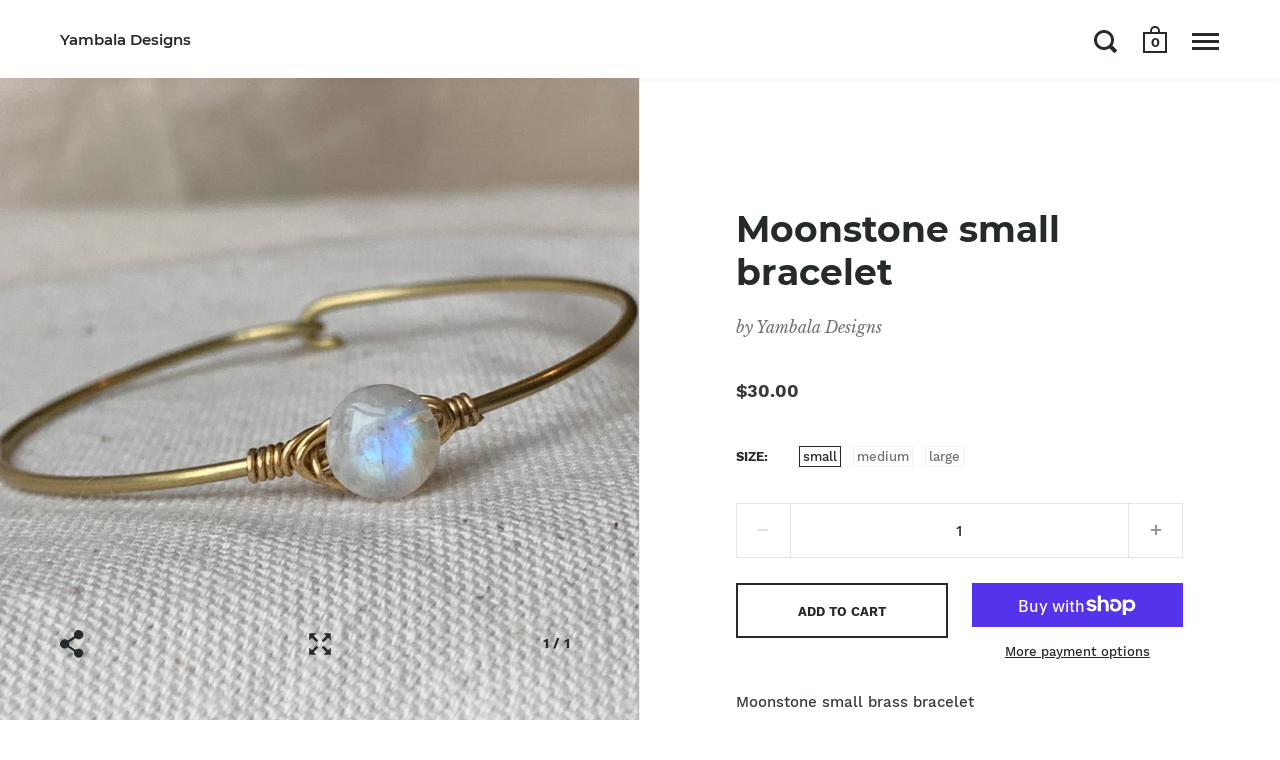

--- FILE ---
content_type: text/html; charset=utf-8
request_url: https://www.yambaladesigns.com/collections/small-bracelet/products/moonstone-small-bracelet
body_size: 26194
content:
<!doctype html>
<!--[if IE 9]><html class="no-js ie9"> <![endif]-->
<!--[if (gt IE 9)|!(IE)]><!--> <html class="no-js"> <!--<![endif]-->
<head>

  <meta charset="utf-8">
  <meta name="viewport" content="width=device-width,initial-scale=1,maximum-scale=1,user-scalable=no">
  <meta http-equiv="X-UA-Compatible" content="IE=edge"> 

  
 
  <title>
    Moonstone small bracelet &ndash; Yambala Designs
  </title>

  
    <meta name="description" content="Genuine moonstone ring. AA grade genuine stone. New beginning stone. Hand wrapped ring.">
  

  


  <meta property="og:type" content="product">
  <meta property="og:title" content="Moonstone small bracelet">
  
    <meta property="og:image" content="http://www.yambaladesigns.com/cdn/shop/products/IMG_2769_1024x.jpg?v=1576765655">
    <meta property="og:image:secure_url" content="https://www.yambaladesigns.com/cdn/shop/products/IMG_2769_1024x.jpg?v=1576765655">
  
  <meta property="og:price:amount" content="30.00">
  <meta property="og:price:currency" content="USD">




  <meta property="og:description" content="Genuine moonstone ring. AA grade genuine stone. New beginning stone. Hand wrapped ring.">


<meta property="og:url" content="https://www.yambaladesigns.com/products/moonstone-small-bracelet">
<meta property="og:site_name" content="Yambala Designs">


  <meta name="twitter:site" content="@">


<meta name="twitter:card" content="summary">



  <meta name="twitter:title" content="Moonstone small bracelet">
  <meta name="twitter:description" content="Moonstone small brass bracelet">
  <meta name="twitter:image" content="https://www.yambaladesigns.com/cdn/shop/products/IMG_2769_1024x.jpg?v=1576765655">
  <meta name="twitter:image:width" content="1024">



  <link rel="canonical" href="https://www.yambaladesigns.com/products/moonstone-small-bracelet">

  <link href="//www.yambaladesigns.com/cdn/shop/t/3/assets/css_main.scss.css?v=75038549658680605201658782267" rel="stylesheet" type="text/css" media="all" />

  <script>window.performance && window.performance.mark && window.performance.mark('shopify.content_for_header.start');</script><meta id="shopify-digital-wallet" name="shopify-digital-wallet" content="/19441387/digital_wallets/dialog">
<meta name="shopify-checkout-api-token" content="add3d89fad3acedbd37fd084959b3109">
<link rel="alternate" type="application/json+oembed" href="https://www.yambaladesigns.com/products/moonstone-small-bracelet.oembed">
<script async="async" src="/checkouts/internal/preloads.js?locale=en-US"></script>
<link rel="preconnect" href="https://shop.app" crossorigin="anonymous">
<script async="async" src="https://shop.app/checkouts/internal/preloads.js?locale=en-US&shop_id=19441387" crossorigin="anonymous"></script>
<script id="apple-pay-shop-capabilities" type="application/json">{"shopId":19441387,"countryCode":"US","currencyCode":"USD","merchantCapabilities":["supports3DS"],"merchantId":"gid:\/\/shopify\/Shop\/19441387","merchantName":"Yambala Designs","requiredBillingContactFields":["postalAddress","email"],"requiredShippingContactFields":["postalAddress","email"],"shippingType":"shipping","supportedNetworks":["visa","masterCard","amex","discover","elo","jcb"],"total":{"type":"pending","label":"Yambala Designs","amount":"1.00"},"shopifyPaymentsEnabled":true,"supportsSubscriptions":true}</script>
<script id="shopify-features" type="application/json">{"accessToken":"add3d89fad3acedbd37fd084959b3109","betas":["rich-media-storefront-analytics"],"domain":"www.yambaladesigns.com","predictiveSearch":true,"shopId":19441387,"locale":"en"}</script>
<script>var Shopify = Shopify || {};
Shopify.shop = "yambaladesign.myshopify.com";
Shopify.locale = "en";
Shopify.currency = {"active":"USD","rate":"1.0"};
Shopify.country = "US";
Shopify.theme = {"name":"Split","id":35775742004,"schema_name":"Split","schema_version":"1.1.9","theme_store_id":842,"role":"main"};
Shopify.theme.handle = "null";
Shopify.theme.style = {"id":null,"handle":null};
Shopify.cdnHost = "www.yambaladesigns.com/cdn";
Shopify.routes = Shopify.routes || {};
Shopify.routes.root = "/";</script>
<script type="module">!function(o){(o.Shopify=o.Shopify||{}).modules=!0}(window);</script>
<script>!function(o){function n(){var o=[];function n(){o.push(Array.prototype.slice.apply(arguments))}return n.q=o,n}var t=o.Shopify=o.Shopify||{};t.loadFeatures=n(),t.autoloadFeatures=n()}(window);</script>
<script>
  window.ShopifyPay = window.ShopifyPay || {};
  window.ShopifyPay.apiHost = "shop.app\/pay";
  window.ShopifyPay.redirectState = null;
</script>
<script id="shop-js-analytics" type="application/json">{"pageType":"product"}</script>
<script defer="defer" async type="module" src="//www.yambaladesigns.com/cdn/shopifycloud/shop-js/modules/v2/client.init-shop-cart-sync_BT-GjEfc.en.esm.js"></script>
<script defer="defer" async type="module" src="//www.yambaladesigns.com/cdn/shopifycloud/shop-js/modules/v2/chunk.common_D58fp_Oc.esm.js"></script>
<script defer="defer" async type="module" src="//www.yambaladesigns.com/cdn/shopifycloud/shop-js/modules/v2/chunk.modal_xMitdFEc.esm.js"></script>
<script type="module">
  await import("//www.yambaladesigns.com/cdn/shopifycloud/shop-js/modules/v2/client.init-shop-cart-sync_BT-GjEfc.en.esm.js");
await import("//www.yambaladesigns.com/cdn/shopifycloud/shop-js/modules/v2/chunk.common_D58fp_Oc.esm.js");
await import("//www.yambaladesigns.com/cdn/shopifycloud/shop-js/modules/v2/chunk.modal_xMitdFEc.esm.js");

  window.Shopify.SignInWithShop?.initShopCartSync?.({"fedCMEnabled":true,"windoidEnabled":true});

</script>
<script>
  window.Shopify = window.Shopify || {};
  if (!window.Shopify.featureAssets) window.Shopify.featureAssets = {};
  window.Shopify.featureAssets['shop-js'] = {"shop-cart-sync":["modules/v2/client.shop-cart-sync_DZOKe7Ll.en.esm.js","modules/v2/chunk.common_D58fp_Oc.esm.js","modules/v2/chunk.modal_xMitdFEc.esm.js"],"init-fed-cm":["modules/v2/client.init-fed-cm_B6oLuCjv.en.esm.js","modules/v2/chunk.common_D58fp_Oc.esm.js","modules/v2/chunk.modal_xMitdFEc.esm.js"],"shop-cash-offers":["modules/v2/client.shop-cash-offers_D2sdYoxE.en.esm.js","modules/v2/chunk.common_D58fp_Oc.esm.js","modules/v2/chunk.modal_xMitdFEc.esm.js"],"shop-login-button":["modules/v2/client.shop-login-button_QeVjl5Y3.en.esm.js","modules/v2/chunk.common_D58fp_Oc.esm.js","modules/v2/chunk.modal_xMitdFEc.esm.js"],"pay-button":["modules/v2/client.pay-button_DXTOsIq6.en.esm.js","modules/v2/chunk.common_D58fp_Oc.esm.js","modules/v2/chunk.modal_xMitdFEc.esm.js"],"shop-button":["modules/v2/client.shop-button_DQZHx9pm.en.esm.js","modules/v2/chunk.common_D58fp_Oc.esm.js","modules/v2/chunk.modal_xMitdFEc.esm.js"],"avatar":["modules/v2/client.avatar_BTnouDA3.en.esm.js"],"init-windoid":["modules/v2/client.init-windoid_CR1B-cfM.en.esm.js","modules/v2/chunk.common_D58fp_Oc.esm.js","modules/v2/chunk.modal_xMitdFEc.esm.js"],"init-shop-for-new-customer-accounts":["modules/v2/client.init-shop-for-new-customer-accounts_C_vY_xzh.en.esm.js","modules/v2/client.shop-login-button_QeVjl5Y3.en.esm.js","modules/v2/chunk.common_D58fp_Oc.esm.js","modules/v2/chunk.modal_xMitdFEc.esm.js"],"init-shop-email-lookup-coordinator":["modules/v2/client.init-shop-email-lookup-coordinator_BI7n9ZSv.en.esm.js","modules/v2/chunk.common_D58fp_Oc.esm.js","modules/v2/chunk.modal_xMitdFEc.esm.js"],"init-shop-cart-sync":["modules/v2/client.init-shop-cart-sync_BT-GjEfc.en.esm.js","modules/v2/chunk.common_D58fp_Oc.esm.js","modules/v2/chunk.modal_xMitdFEc.esm.js"],"shop-toast-manager":["modules/v2/client.shop-toast-manager_DiYdP3xc.en.esm.js","modules/v2/chunk.common_D58fp_Oc.esm.js","modules/v2/chunk.modal_xMitdFEc.esm.js"],"init-customer-accounts":["modules/v2/client.init-customer-accounts_D9ZNqS-Q.en.esm.js","modules/v2/client.shop-login-button_QeVjl5Y3.en.esm.js","modules/v2/chunk.common_D58fp_Oc.esm.js","modules/v2/chunk.modal_xMitdFEc.esm.js"],"init-customer-accounts-sign-up":["modules/v2/client.init-customer-accounts-sign-up_iGw4briv.en.esm.js","modules/v2/client.shop-login-button_QeVjl5Y3.en.esm.js","modules/v2/chunk.common_D58fp_Oc.esm.js","modules/v2/chunk.modal_xMitdFEc.esm.js"],"shop-follow-button":["modules/v2/client.shop-follow-button_CqMgW2wH.en.esm.js","modules/v2/chunk.common_D58fp_Oc.esm.js","modules/v2/chunk.modal_xMitdFEc.esm.js"],"checkout-modal":["modules/v2/client.checkout-modal_xHeaAweL.en.esm.js","modules/v2/chunk.common_D58fp_Oc.esm.js","modules/v2/chunk.modal_xMitdFEc.esm.js"],"shop-login":["modules/v2/client.shop-login_D91U-Q7h.en.esm.js","modules/v2/chunk.common_D58fp_Oc.esm.js","modules/v2/chunk.modal_xMitdFEc.esm.js"],"lead-capture":["modules/v2/client.lead-capture_BJmE1dJe.en.esm.js","modules/v2/chunk.common_D58fp_Oc.esm.js","modules/v2/chunk.modal_xMitdFEc.esm.js"],"payment-terms":["modules/v2/client.payment-terms_Ci9AEqFq.en.esm.js","modules/v2/chunk.common_D58fp_Oc.esm.js","modules/v2/chunk.modal_xMitdFEc.esm.js"]};
</script>
<script>(function() {
  var isLoaded = false;
  function asyncLoad() {
    if (isLoaded) return;
    isLoaded = true;
    var urls = ["https:\/\/instafeed.nfcube.com\/cdn\/6d9748cc3f603afdcf01a6bc75355d09.js?shop=yambaladesign.myshopify.com"];
    for (var i = 0; i < urls.length; i++) {
      var s = document.createElement('script');
      s.type = 'text/javascript';
      s.async = true;
      s.src = urls[i];
      var x = document.getElementsByTagName('script')[0];
      x.parentNode.insertBefore(s, x);
    }
  };
  if(window.attachEvent) {
    window.attachEvent('onload', asyncLoad);
  } else {
    window.addEventListener('load', asyncLoad, false);
  }
})();</script>
<script id="__st">var __st={"a":19441387,"offset":-18000,"reqid":"c739a284-bfc1-4fd9-865d-40cd9edf2b76-1769087647","pageurl":"www.yambaladesigns.com\/collections\/small-bracelet\/products\/moonstone-small-bracelet","u":"390a3468b608","p":"product","rtyp":"product","rid":4423719387188};</script>
<script>window.ShopifyPaypalV4VisibilityTracking = true;</script>
<script id="captcha-bootstrap">!function(){'use strict';const t='contact',e='account',n='new_comment',o=[[t,t],['blogs',n],['comments',n],[t,'customer']],c=[[e,'customer_login'],[e,'guest_login'],[e,'recover_customer_password'],[e,'create_customer']],r=t=>t.map((([t,e])=>`form[action*='/${t}']:not([data-nocaptcha='true']) input[name='form_type'][value='${e}']`)).join(','),a=t=>()=>t?[...document.querySelectorAll(t)].map((t=>t.form)):[];function s(){const t=[...o],e=r(t);return a(e)}const i='password',u='form_key',d=['recaptcha-v3-token','g-recaptcha-response','h-captcha-response',i],f=()=>{try{return window.sessionStorage}catch{return}},m='__shopify_v',_=t=>t.elements[u];function p(t,e,n=!1){try{const o=window.sessionStorage,c=JSON.parse(o.getItem(e)),{data:r}=function(t){const{data:e,action:n}=t;return t[m]||n?{data:e,action:n}:{data:t,action:n}}(c);for(const[e,n]of Object.entries(r))t.elements[e]&&(t.elements[e].value=n);n&&o.removeItem(e)}catch(o){console.error('form repopulation failed',{error:o})}}const l='form_type',E='cptcha';function T(t){t.dataset[E]=!0}const w=window,h=w.document,L='Shopify',v='ce_forms',y='captcha';let A=!1;((t,e)=>{const n=(g='f06e6c50-85a8-45c8-87d0-21a2b65856fe',I='https://cdn.shopify.com/shopifycloud/storefront-forms-hcaptcha/ce_storefront_forms_captcha_hcaptcha.v1.5.2.iife.js',D={infoText:'Protected by hCaptcha',privacyText:'Privacy',termsText:'Terms'},(t,e,n)=>{const o=w[L][v],c=o.bindForm;if(c)return c(t,g,e,D).then(n);var r;o.q.push([[t,g,e,D],n]),r=I,A||(h.body.append(Object.assign(h.createElement('script'),{id:'captcha-provider',async:!0,src:r})),A=!0)});var g,I,D;w[L]=w[L]||{},w[L][v]=w[L][v]||{},w[L][v].q=[],w[L][y]=w[L][y]||{},w[L][y].protect=function(t,e){n(t,void 0,e),T(t)},Object.freeze(w[L][y]),function(t,e,n,w,h,L){const[v,y,A,g]=function(t,e,n){const i=e?o:[],u=t?c:[],d=[...i,...u],f=r(d),m=r(i),_=r(d.filter((([t,e])=>n.includes(e))));return[a(f),a(m),a(_),s()]}(w,h,L),I=t=>{const e=t.target;return e instanceof HTMLFormElement?e:e&&e.form},D=t=>v().includes(t);t.addEventListener('submit',(t=>{const e=I(t);if(!e)return;const n=D(e)&&!e.dataset.hcaptchaBound&&!e.dataset.recaptchaBound,o=_(e),c=g().includes(e)&&(!o||!o.value);(n||c)&&t.preventDefault(),c&&!n&&(function(t){try{if(!f())return;!function(t){const e=f();if(!e)return;const n=_(t);if(!n)return;const o=n.value;o&&e.removeItem(o)}(t);const e=Array.from(Array(32),(()=>Math.random().toString(36)[2])).join('');!function(t,e){_(t)||t.append(Object.assign(document.createElement('input'),{type:'hidden',name:u})),t.elements[u].value=e}(t,e),function(t,e){const n=f();if(!n)return;const o=[...t.querySelectorAll(`input[type='${i}']`)].map((({name:t})=>t)),c=[...d,...o],r={};for(const[a,s]of new FormData(t).entries())c.includes(a)||(r[a]=s);n.setItem(e,JSON.stringify({[m]:1,action:t.action,data:r}))}(t,e)}catch(e){console.error('failed to persist form',e)}}(e),e.submit())}));const S=(t,e)=>{t&&!t.dataset[E]&&(n(t,e.some((e=>e===t))),T(t))};for(const o of['focusin','change'])t.addEventListener(o,(t=>{const e=I(t);D(e)&&S(e,y())}));const B=e.get('form_key'),M=e.get(l),P=B&&M;t.addEventListener('DOMContentLoaded',(()=>{const t=y();if(P)for(const e of t)e.elements[l].value===M&&p(e,B);[...new Set([...A(),...v().filter((t=>'true'===t.dataset.shopifyCaptcha))])].forEach((e=>S(e,t)))}))}(h,new URLSearchParams(w.location.search),n,t,e,['guest_login'])})(!0,!0)}();</script>
<script integrity="sha256-4kQ18oKyAcykRKYeNunJcIwy7WH5gtpwJnB7kiuLZ1E=" data-source-attribution="shopify.loadfeatures" defer="defer" src="//www.yambaladesigns.com/cdn/shopifycloud/storefront/assets/storefront/load_feature-a0a9edcb.js" crossorigin="anonymous"></script>
<script crossorigin="anonymous" defer="defer" src="//www.yambaladesigns.com/cdn/shopifycloud/storefront/assets/shopify_pay/storefront-65b4c6d7.js?v=20250812"></script>
<script data-source-attribution="shopify.dynamic_checkout.dynamic.init">var Shopify=Shopify||{};Shopify.PaymentButton=Shopify.PaymentButton||{isStorefrontPortableWallets:!0,init:function(){window.Shopify.PaymentButton.init=function(){};var t=document.createElement("script");t.src="https://www.yambaladesigns.com/cdn/shopifycloud/portable-wallets/latest/portable-wallets.en.js",t.type="module",document.head.appendChild(t)}};
</script>
<script data-source-attribution="shopify.dynamic_checkout.buyer_consent">
  function portableWalletsHideBuyerConsent(e){var t=document.getElementById("shopify-buyer-consent"),n=document.getElementById("shopify-subscription-policy-button");t&&n&&(t.classList.add("hidden"),t.setAttribute("aria-hidden","true"),n.removeEventListener("click",e))}function portableWalletsShowBuyerConsent(e){var t=document.getElementById("shopify-buyer-consent"),n=document.getElementById("shopify-subscription-policy-button");t&&n&&(t.classList.remove("hidden"),t.removeAttribute("aria-hidden"),n.addEventListener("click",e))}window.Shopify?.PaymentButton&&(window.Shopify.PaymentButton.hideBuyerConsent=portableWalletsHideBuyerConsent,window.Shopify.PaymentButton.showBuyerConsent=portableWalletsShowBuyerConsent);
</script>
<script>
  function portableWalletsCleanup(e){e&&e.src&&console.error("Failed to load portable wallets script "+e.src);var t=document.querySelectorAll("shopify-accelerated-checkout .shopify-payment-button__skeleton, shopify-accelerated-checkout-cart .wallet-cart-button__skeleton"),e=document.getElementById("shopify-buyer-consent");for(let e=0;e<t.length;e++)t[e].remove();e&&e.remove()}function portableWalletsNotLoadedAsModule(e){e instanceof ErrorEvent&&"string"==typeof e.message&&e.message.includes("import.meta")&&"string"==typeof e.filename&&e.filename.includes("portable-wallets")&&(window.removeEventListener("error",portableWalletsNotLoadedAsModule),window.Shopify.PaymentButton.failedToLoad=e,"loading"===document.readyState?document.addEventListener("DOMContentLoaded",window.Shopify.PaymentButton.init):window.Shopify.PaymentButton.init())}window.addEventListener("error",portableWalletsNotLoadedAsModule);
</script>

<script type="module" src="https://www.yambaladesigns.com/cdn/shopifycloud/portable-wallets/latest/portable-wallets.en.js" onError="portableWalletsCleanup(this)" crossorigin="anonymous"></script>
<script nomodule>
  document.addEventListener("DOMContentLoaded", portableWalletsCleanup);
</script>

<link id="shopify-accelerated-checkout-styles" rel="stylesheet" media="screen" href="https://www.yambaladesigns.com/cdn/shopifycloud/portable-wallets/latest/accelerated-checkout-backwards-compat.css" crossorigin="anonymous">
<style id="shopify-accelerated-checkout-cart">
        #shopify-buyer-consent {
  margin-top: 1em;
  display: inline-block;
  width: 100%;
}

#shopify-buyer-consent.hidden {
  display: none;
}

#shopify-subscription-policy-button {
  background: none;
  border: none;
  padding: 0;
  text-decoration: underline;
  font-size: inherit;
  cursor: pointer;
}

#shopify-subscription-policy-button::before {
  box-shadow: none;
}

      </style>

<script>window.performance && window.performance.mark && window.performance.mark('shopify.content_for_header.end');</script>

  <script type="text/javascript">
    window.start = Date.now();
  </script>

  <script src="//ajax.googleapis.com/ajax/libs/jquery/1.11.0/jquery.min.js" type="text/javascript"></script>

  

  <noscript>
    <link href="//www.yambaladesigns.com/cdn/shop/t/3/assets/css_noscript.scss.css?v=184054722418888357461545232270" rel="stylesheet" type="text/css" media="all" />
  </noscript>

  <script src="//www.yambaladesigns.com/cdn/shop/t/3/assets/js_product.js?v=155472945693094520561545232266" type="text/javascript"></script>
  
  
<!-- Start of Judge.me Core -->
<link rel="dns-prefetch" href="https://cdn.judge.me/">
<script data-cfasync='false' class='jdgm-settings-script'>window.jdgmSettings={"pagination":5,"disable_web_reviews":false,"badge_no_review_text":"No reviews","badge_n_reviews_text":"{{ n }} review/reviews","hide_badge_preview_if_no_reviews":true,"badge_hide_text":false,"enforce_center_preview_badge":false,"widget_title":"Customer Reviews","widget_open_form_text":"Write a review","widget_close_form_text":"Cancel review","widget_refresh_page_text":"Refresh page","widget_summary_text":"Based on {{ number_of_reviews }} review/reviews","widget_no_review_text":"Be the first to write a review","widget_name_field_text":"Display name","widget_verified_name_field_text":"Verified Name (public)","widget_name_placeholder_text":"Display name","widget_required_field_error_text":"This field is required.","widget_email_field_text":"Email address","widget_verified_email_field_text":"Verified Email (private, can not be edited)","widget_email_placeholder_text":"Your email address","widget_email_field_error_text":"Please enter a valid email address.","widget_rating_field_text":"Rating","widget_review_title_field_text":"Review Title","widget_review_title_placeholder_text":"Give your review a title","widget_review_body_field_text":"Review content","widget_review_body_placeholder_text":"Start writing here...","widget_pictures_field_text":"Picture/Video (optional)","widget_submit_review_text":"Submit Review","widget_submit_verified_review_text":"Submit Verified Review","widget_submit_success_msg_with_auto_publish":"Thank you! Please refresh the page in a few moments to see your review. You can remove or edit your review by logging into \u003ca href='https://judge.me/login' target='_blank' rel='nofollow noopener'\u003eJudge.me\u003c/a\u003e","widget_submit_success_msg_no_auto_publish":"Thank you! Your review will be published as soon as it is approved by the shop admin. You can remove or edit your review by logging into \u003ca href='https://judge.me/login' target='_blank' rel='nofollow noopener'\u003eJudge.me\u003c/a\u003e","widget_show_default_reviews_out_of_total_text":"Showing {{ n_reviews_shown }} out of {{ n_reviews }} reviews.","widget_show_all_link_text":"Show all","widget_show_less_link_text":"Show less","widget_author_said_text":"{{ reviewer_name }} said:","widget_days_text":"{{ n }} days ago","widget_weeks_text":"{{ n }} week/weeks ago","widget_months_text":"{{ n }} month/months ago","widget_years_text":"{{ n }} year/years ago","widget_yesterday_text":"Yesterday","widget_today_text":"Today","widget_replied_text":"\u003e\u003e {{ shop_name }} replied:","widget_read_more_text":"Read more","widget_reviewer_name_as_initial":"","widget_rating_filter_color":"#fbcd0a","widget_rating_filter_see_all_text":"See all reviews","widget_sorting_most_recent_text":"Most Recent","widget_sorting_highest_rating_text":"Highest Rating","widget_sorting_lowest_rating_text":"Lowest Rating","widget_sorting_with_pictures_text":"Only Pictures","widget_sorting_most_helpful_text":"Most Helpful","widget_open_question_form_text":"Ask a question","widget_reviews_subtab_text":"Reviews","widget_questions_subtab_text":"Questions","widget_question_label_text":"Question","widget_answer_label_text":"Answer","widget_question_placeholder_text":"Write your question here","widget_submit_question_text":"Submit Question","widget_question_submit_success_text":"Thank you for your question! We will notify you once it gets answered.","verified_badge_text":"Verified","verified_badge_bg_color":"","verified_badge_text_color":"","verified_badge_placement":"left-of-reviewer-name","widget_review_max_height":"","widget_hide_border":false,"widget_social_share":false,"widget_thumb":false,"widget_review_location_show":false,"widget_location_format":"","all_reviews_include_out_of_store_products":true,"all_reviews_out_of_store_text":"(out of store)","all_reviews_pagination":100,"all_reviews_product_name_prefix_text":"about","enable_review_pictures":false,"enable_question_anwser":false,"widget_theme":"default","review_date_format":"mm/dd/yyyy","default_sort_method":"most-recent","widget_product_reviews_subtab_text":"Product Reviews","widget_shop_reviews_subtab_text":"Shop Reviews","widget_other_products_reviews_text":"Reviews for other products","widget_store_reviews_subtab_text":"Store reviews","widget_no_store_reviews_text":"This store hasn't received any reviews yet","widget_web_restriction_product_reviews_text":"This product hasn't received any reviews yet","widget_no_items_text":"No items found","widget_show_more_text":"Show more","widget_write_a_store_review_text":"Write a Store Review","widget_other_languages_heading":"Reviews in Other Languages","widget_translate_review_text":"Translate review to {{ language }}","widget_translating_review_text":"Translating...","widget_show_original_translation_text":"Show original ({{ language }})","widget_translate_review_failed_text":"Review couldn't be translated.","widget_translate_review_retry_text":"Retry","widget_translate_review_try_again_later_text":"Try again later","show_product_url_for_grouped_product":false,"widget_sorting_pictures_first_text":"Pictures First","show_pictures_on_all_rev_page_mobile":false,"show_pictures_on_all_rev_page_desktop":false,"floating_tab_hide_mobile_install_preference":false,"floating_tab_button_name":"★ Reviews","floating_tab_title":"Let customers speak for us","floating_tab_button_color":"","floating_tab_button_background_color":"","floating_tab_url":"","floating_tab_url_enabled":false,"floating_tab_tab_style":"text","all_reviews_text_badge_text":"Customers rate us {{ shop.metafields.judgeme.all_reviews_rating | round: 1 }}/5 based on {{ shop.metafields.judgeme.all_reviews_count }} reviews.","all_reviews_text_badge_text_branded_style":"{{ shop.metafields.judgeme.all_reviews_rating | round: 1 }} out of 5 stars based on {{ shop.metafields.judgeme.all_reviews_count }} reviews","is_all_reviews_text_badge_a_link":false,"show_stars_for_all_reviews_text_badge":false,"all_reviews_text_badge_url":"","all_reviews_text_style":"text","all_reviews_text_color_style":"judgeme_brand_color","all_reviews_text_color":"#108474","all_reviews_text_show_jm_brand":true,"featured_carousel_show_header":true,"featured_carousel_title":"Let customers speak for us","testimonials_carousel_title":"Customers are saying","videos_carousel_title":"Real customer stories","cards_carousel_title":"Customers are saying","featured_carousel_count_text":"from {{ n }} reviews","featured_carousel_add_link_to_all_reviews_page":false,"featured_carousel_url":"","featured_carousel_show_images":true,"featured_carousel_autoslide_interval":5,"featured_carousel_arrows_on_the_sides":false,"featured_carousel_height":250,"featured_carousel_width":80,"featured_carousel_image_size":0,"featured_carousel_image_height":250,"featured_carousel_arrow_color":"#eeeeee","verified_count_badge_style":"vintage","verified_count_badge_orientation":"horizontal","verified_count_badge_color_style":"judgeme_brand_color","verified_count_badge_color":"#108474","is_verified_count_badge_a_link":false,"verified_count_badge_url":"","verified_count_badge_show_jm_brand":true,"widget_rating_preset_default":5,"widget_first_sub_tab":"product-reviews","widget_show_histogram":true,"widget_histogram_use_custom_color":false,"widget_pagination_use_custom_color":false,"widget_star_use_custom_color":false,"widget_verified_badge_use_custom_color":false,"widget_write_review_use_custom_color":false,"picture_reminder_submit_button":"Upload Pictures","enable_review_videos":false,"mute_video_by_default":false,"widget_sorting_videos_first_text":"Videos First","widget_review_pending_text":"Pending","featured_carousel_items_for_large_screen":3,"social_share_options_order":"Facebook,Twitter","remove_microdata_snippet":false,"disable_json_ld":false,"enable_json_ld_products":false,"preview_badge_show_question_text":false,"preview_badge_no_question_text":"No questions","preview_badge_n_question_text":"{{ number_of_questions }} question/questions","qa_badge_show_icon":false,"qa_badge_position":"same-row","remove_judgeme_branding":false,"widget_add_search_bar":false,"widget_search_bar_placeholder":"Search","widget_sorting_verified_only_text":"Verified only","featured_carousel_theme":"default","featured_carousel_show_rating":true,"featured_carousel_show_title":true,"featured_carousel_show_body":true,"featured_carousel_show_date":false,"featured_carousel_show_reviewer":true,"featured_carousel_show_product":false,"featured_carousel_header_background_color":"#108474","featured_carousel_header_text_color":"#ffffff","featured_carousel_name_product_separator":"reviewed","featured_carousel_full_star_background":"#108474","featured_carousel_empty_star_background":"#dadada","featured_carousel_vertical_theme_background":"#f9fafb","featured_carousel_verified_badge_enable":false,"featured_carousel_verified_badge_color":"#108474","featured_carousel_border_style":"round","featured_carousel_review_line_length_limit":3,"featured_carousel_more_reviews_button_text":"Read more reviews","featured_carousel_view_product_button_text":"View product","all_reviews_page_load_reviews_on":"scroll","all_reviews_page_load_more_text":"Load More Reviews","disable_fb_tab_reviews":false,"enable_ajax_cdn_cache":false,"widget_public_name_text":"displayed publicly like","default_reviewer_name":"John Smith","default_reviewer_name_has_non_latin":true,"widget_reviewer_anonymous":"Anonymous","medals_widget_title":"Judge.me Review Medals","medals_widget_background_color":"#f9fafb","medals_widget_position":"footer_all_pages","medals_widget_border_color":"#f9fafb","medals_widget_verified_text_position":"left","medals_widget_use_monochromatic_version":false,"medals_widget_elements_color":"#108474","show_reviewer_avatar":true,"widget_invalid_yt_video_url_error_text":"Not a YouTube video URL","widget_max_length_field_error_text":"Please enter no more than {0} characters.","widget_show_country_flag":false,"widget_show_collected_via_shop_app":true,"widget_verified_by_shop_badge_style":"light","widget_verified_by_shop_text":"Verified by Shop","widget_show_photo_gallery":false,"widget_load_with_code_splitting":true,"widget_ugc_install_preference":false,"widget_ugc_title":"Made by us, Shared by you","widget_ugc_subtitle":"Tag us to see your picture featured in our page","widget_ugc_arrows_color":"#ffffff","widget_ugc_primary_button_text":"Buy Now","widget_ugc_primary_button_background_color":"#108474","widget_ugc_primary_button_text_color":"#ffffff","widget_ugc_primary_button_border_width":"0","widget_ugc_primary_button_border_style":"none","widget_ugc_primary_button_border_color":"#108474","widget_ugc_primary_button_border_radius":"25","widget_ugc_secondary_button_text":"Load More","widget_ugc_secondary_button_background_color":"#ffffff","widget_ugc_secondary_button_text_color":"#108474","widget_ugc_secondary_button_border_width":"2","widget_ugc_secondary_button_border_style":"solid","widget_ugc_secondary_button_border_color":"#108474","widget_ugc_secondary_button_border_radius":"25","widget_ugc_reviews_button_text":"View Reviews","widget_ugc_reviews_button_background_color":"#ffffff","widget_ugc_reviews_button_text_color":"#108474","widget_ugc_reviews_button_border_width":"2","widget_ugc_reviews_button_border_style":"solid","widget_ugc_reviews_button_border_color":"#108474","widget_ugc_reviews_button_border_radius":"25","widget_ugc_reviews_button_link_to":"judgeme-reviews-page","widget_ugc_show_post_date":true,"widget_ugc_max_width":"800","widget_rating_metafield_value_type":true,"widget_primary_color":"#108474","widget_enable_secondary_color":false,"widget_secondary_color":"#edf5f5","widget_summary_average_rating_text":"{{ average_rating }} out of 5","widget_media_grid_title":"Customer photos \u0026 videos","widget_media_grid_see_more_text":"See more","widget_round_style":false,"widget_show_product_medals":true,"widget_verified_by_judgeme_text":"Verified by Judge.me","widget_show_store_medals":true,"widget_verified_by_judgeme_text_in_store_medals":"Verified by Judge.me","widget_media_field_exceed_quantity_message":"Sorry, we can only accept {{ max_media }} for one review.","widget_media_field_exceed_limit_message":"{{ file_name }} is too large, please select a {{ media_type }} less than {{ size_limit }}MB.","widget_review_submitted_text":"Review Submitted!","widget_question_submitted_text":"Question Submitted!","widget_close_form_text_question":"Cancel","widget_write_your_answer_here_text":"Write your answer here","widget_enabled_branded_link":true,"widget_show_collected_by_judgeme":false,"widget_reviewer_name_color":"","widget_write_review_text_color":"","widget_write_review_bg_color":"","widget_collected_by_judgeme_text":"collected by Judge.me","widget_pagination_type":"standard","widget_load_more_text":"Load More","widget_load_more_color":"#108474","widget_full_review_text":"Full Review","widget_read_more_reviews_text":"Read More Reviews","widget_read_questions_text":"Read Questions","widget_questions_and_answers_text":"Questions \u0026 Answers","widget_verified_by_text":"Verified by","widget_verified_text":"Verified","widget_number_of_reviews_text":"{{ number_of_reviews }} reviews","widget_back_button_text":"Back","widget_next_button_text":"Next","widget_custom_forms_filter_button":"Filters","custom_forms_style":"vertical","widget_show_review_information":false,"how_reviews_are_collected":"How reviews are collected?","widget_show_review_keywords":false,"widget_gdpr_statement":"How we use your data: We'll only contact you about the review you left, and only if necessary. By submitting your review, you agree to Judge.me's \u003ca href='https://judge.me/terms' target='_blank' rel='nofollow noopener'\u003eterms\u003c/a\u003e, \u003ca href='https://judge.me/privacy' target='_blank' rel='nofollow noopener'\u003eprivacy\u003c/a\u003e and \u003ca href='https://judge.me/content-policy' target='_blank' rel='nofollow noopener'\u003econtent\u003c/a\u003e policies.","widget_multilingual_sorting_enabled":false,"widget_translate_review_content_enabled":false,"widget_translate_review_content_method":"manual","popup_widget_review_selection":"automatically_with_pictures","popup_widget_round_border_style":true,"popup_widget_show_title":true,"popup_widget_show_body":true,"popup_widget_show_reviewer":false,"popup_widget_show_product":true,"popup_widget_show_pictures":true,"popup_widget_use_review_picture":true,"popup_widget_show_on_home_page":true,"popup_widget_show_on_product_page":true,"popup_widget_show_on_collection_page":true,"popup_widget_show_on_cart_page":true,"popup_widget_position":"bottom_left","popup_widget_first_review_delay":5,"popup_widget_duration":5,"popup_widget_interval":5,"popup_widget_review_count":5,"popup_widget_hide_on_mobile":true,"review_snippet_widget_round_border_style":true,"review_snippet_widget_card_color":"#FFFFFF","review_snippet_widget_slider_arrows_background_color":"#FFFFFF","review_snippet_widget_slider_arrows_color":"#000000","review_snippet_widget_star_color":"#108474","show_product_variant":false,"all_reviews_product_variant_label_text":"Variant: ","widget_show_verified_branding":false,"widget_ai_summary_title":"Customers say","widget_ai_summary_disclaimer":"AI-powered review summary based on recent customer reviews","widget_show_ai_summary":false,"widget_show_ai_summary_bg":false,"widget_show_review_title_input":true,"redirect_reviewers_invited_via_email":"review_widget","request_store_review_after_product_review":false,"request_review_other_products_in_order":false,"review_form_color_scheme":"default","review_form_corner_style":"square","review_form_star_color":{},"review_form_text_color":"#333333","review_form_background_color":"#ffffff","review_form_field_background_color":"#fafafa","review_form_button_color":{},"review_form_button_text_color":"#ffffff","review_form_modal_overlay_color":"#000000","review_content_screen_title_text":"How would you rate this product?","review_content_introduction_text":"We would love it if you would share a bit about your experience.","store_review_form_title_text":"How would you rate this store?","store_review_form_introduction_text":"We would love it if you would share a bit about your experience.","show_review_guidance_text":true,"one_star_review_guidance_text":"Poor","five_star_review_guidance_text":"Great","customer_information_screen_title_text":"About you","customer_information_introduction_text":"Please tell us more about you.","custom_questions_screen_title_text":"Your experience in more detail","custom_questions_introduction_text":"Here are a few questions to help us understand more about your experience.","review_submitted_screen_title_text":"Thanks for your review!","review_submitted_screen_thank_you_text":"We are processing it and it will appear on the store soon.","review_submitted_screen_email_verification_text":"Please confirm your email by clicking the link we just sent you. This helps us keep reviews authentic.","review_submitted_request_store_review_text":"Would you like to share your experience of shopping with us?","review_submitted_review_other_products_text":"Would you like to review these products?","store_review_screen_title_text":"Would you like to share your experience of shopping with us?","store_review_introduction_text":"We value your feedback and use it to improve. Please share any thoughts or suggestions you have.","reviewer_media_screen_title_picture_text":"Share a picture","reviewer_media_introduction_picture_text":"Upload a photo to support your review.","reviewer_media_screen_title_video_text":"Share a video","reviewer_media_introduction_video_text":"Upload a video to support your review.","reviewer_media_screen_title_picture_or_video_text":"Share a picture or video","reviewer_media_introduction_picture_or_video_text":"Upload a photo or video to support your review.","reviewer_media_youtube_url_text":"Paste your Youtube URL here","advanced_settings_next_step_button_text":"Next","advanced_settings_close_review_button_text":"Close","modal_write_review_flow":false,"write_review_flow_required_text":"Required","write_review_flow_privacy_message_text":"We respect your privacy.","write_review_flow_anonymous_text":"Post review as anonymous","write_review_flow_visibility_text":"This won't be visible to other customers.","write_review_flow_multiple_selection_help_text":"Select as many as you like","write_review_flow_single_selection_help_text":"Select one option","write_review_flow_required_field_error_text":"This field is required","write_review_flow_invalid_email_error_text":"Please enter a valid email address","write_review_flow_max_length_error_text":"Max. {{ max_length }} characters.","write_review_flow_media_upload_text":"\u003cb\u003eClick to upload\u003c/b\u003e or drag and drop","write_review_flow_gdpr_statement":"We'll only contact you about your review if necessary. By submitting your review, you agree to our \u003ca href='https://judge.me/terms' target='_blank' rel='nofollow noopener'\u003eterms and conditions\u003c/a\u003e and \u003ca href='https://judge.me/privacy' target='_blank' rel='nofollow noopener'\u003eprivacy policy\u003c/a\u003e.","rating_only_reviews_enabled":false,"show_negative_reviews_help_screen":false,"new_review_flow_help_screen_rating_threshold":3,"negative_review_resolution_screen_title_text":"Tell us more","negative_review_resolution_text":"Your experience matters to us. If there were issues with your purchase, we're here to help. Feel free to reach out to us, we'd love the opportunity to make things right.","negative_review_resolution_button_text":"Contact us","negative_review_resolution_proceed_with_review_text":"Leave a review","negative_review_resolution_subject":"Issue with purchase from {{ shop_name }}.{{ order_name }}","preview_badge_collection_page_install_status":false,"widget_review_custom_css":"","preview_badge_custom_css":"","preview_badge_stars_count":"5-stars","featured_carousel_custom_css":"","floating_tab_custom_css":"","all_reviews_widget_custom_css":"","medals_widget_custom_css":"","verified_badge_custom_css":"","all_reviews_text_custom_css":"","transparency_badges_collected_via_store_invite":false,"transparency_badges_from_another_provider":false,"transparency_badges_collected_from_store_visitor":false,"transparency_badges_collected_by_verified_review_provider":false,"transparency_badges_earned_reward":false,"transparency_badges_collected_via_store_invite_text":"Review collected via store invitation","transparency_badges_from_another_provider_text":"Review collected from another provider","transparency_badges_collected_from_store_visitor_text":"Review collected from a store visitor","transparency_badges_written_in_google_text":"Review written in Google","transparency_badges_written_in_etsy_text":"Review written in Etsy","transparency_badges_written_in_shop_app_text":"Review written in Shop App","transparency_badges_earned_reward_text":"Review earned a reward for future purchase","product_review_widget_per_page":10,"widget_store_review_label_text":"Review about the store","checkout_comment_extension_title_on_product_page":"Customer Comments","checkout_comment_extension_num_latest_comment_show":5,"checkout_comment_extension_format":"name_and_timestamp","checkout_comment_customer_name":"last_initial","checkout_comment_comment_notification":true,"preview_badge_collection_page_install_preference":true,"preview_badge_home_page_install_preference":false,"preview_badge_product_page_install_preference":true,"review_widget_install_preference":"","review_carousel_install_preference":false,"floating_reviews_tab_install_preference":"none","verified_reviews_count_badge_install_preference":false,"all_reviews_text_install_preference":false,"review_widget_best_location":true,"judgeme_medals_install_preference":false,"review_widget_revamp_enabled":false,"review_widget_qna_enabled":false,"review_widget_header_theme":"minimal","review_widget_widget_title_enabled":true,"review_widget_header_text_size":"medium","review_widget_header_text_weight":"regular","review_widget_average_rating_style":"compact","review_widget_bar_chart_enabled":true,"review_widget_bar_chart_type":"numbers","review_widget_bar_chart_style":"standard","review_widget_expanded_media_gallery_enabled":false,"review_widget_reviews_section_theme":"standard","review_widget_image_style":"thumbnails","review_widget_review_image_ratio":"square","review_widget_stars_size":"medium","review_widget_verified_badge":"standard_text","review_widget_review_title_text_size":"medium","review_widget_review_text_size":"medium","review_widget_review_text_length":"medium","review_widget_number_of_columns_desktop":3,"review_widget_carousel_transition_speed":5,"review_widget_custom_questions_answers_display":"always","review_widget_button_text_color":"#FFFFFF","review_widget_text_color":"#000000","review_widget_lighter_text_color":"#7B7B7B","review_widget_corner_styling":"soft","review_widget_review_word_singular":"review","review_widget_review_word_plural":"reviews","review_widget_voting_label":"Helpful?","review_widget_shop_reply_label":"Reply from {{ shop_name }}:","review_widget_filters_title":"Filters","qna_widget_question_word_singular":"Question","qna_widget_question_word_plural":"Questions","qna_widget_answer_reply_label":"Answer from {{ answerer_name }}:","qna_content_screen_title_text":"Ask a question about this product","qna_widget_question_required_field_error_text":"Please enter your question.","qna_widget_flow_gdpr_statement":"We'll only contact you about your question if necessary. By submitting your question, you agree to our \u003ca href='https://judge.me/terms' target='_blank' rel='nofollow noopener'\u003eterms and conditions\u003c/a\u003e and \u003ca href='https://judge.me/privacy' target='_blank' rel='nofollow noopener'\u003eprivacy policy\u003c/a\u003e.","qna_widget_question_submitted_text":"Thanks for your question!","qna_widget_close_form_text_question":"Close","qna_widget_question_submit_success_text":"We’ll notify you by email when your question is answered.","all_reviews_widget_v2025_enabled":false,"all_reviews_widget_v2025_header_theme":"default","all_reviews_widget_v2025_widget_title_enabled":true,"all_reviews_widget_v2025_header_text_size":"medium","all_reviews_widget_v2025_header_text_weight":"regular","all_reviews_widget_v2025_average_rating_style":"compact","all_reviews_widget_v2025_bar_chart_enabled":true,"all_reviews_widget_v2025_bar_chart_type":"numbers","all_reviews_widget_v2025_bar_chart_style":"standard","all_reviews_widget_v2025_expanded_media_gallery_enabled":false,"all_reviews_widget_v2025_show_store_medals":true,"all_reviews_widget_v2025_show_photo_gallery":true,"all_reviews_widget_v2025_show_review_keywords":false,"all_reviews_widget_v2025_show_ai_summary":false,"all_reviews_widget_v2025_show_ai_summary_bg":false,"all_reviews_widget_v2025_add_search_bar":false,"all_reviews_widget_v2025_default_sort_method":"most-recent","all_reviews_widget_v2025_reviews_per_page":10,"all_reviews_widget_v2025_reviews_section_theme":"default","all_reviews_widget_v2025_image_style":"thumbnails","all_reviews_widget_v2025_review_image_ratio":"square","all_reviews_widget_v2025_stars_size":"medium","all_reviews_widget_v2025_verified_badge":"bold_badge","all_reviews_widget_v2025_review_title_text_size":"medium","all_reviews_widget_v2025_review_text_size":"medium","all_reviews_widget_v2025_review_text_length":"medium","all_reviews_widget_v2025_number_of_columns_desktop":3,"all_reviews_widget_v2025_carousel_transition_speed":5,"all_reviews_widget_v2025_custom_questions_answers_display":"always","all_reviews_widget_v2025_show_product_variant":false,"all_reviews_widget_v2025_show_reviewer_avatar":true,"all_reviews_widget_v2025_reviewer_name_as_initial":"","all_reviews_widget_v2025_review_location_show":false,"all_reviews_widget_v2025_location_format":"","all_reviews_widget_v2025_show_country_flag":false,"all_reviews_widget_v2025_verified_by_shop_badge_style":"light","all_reviews_widget_v2025_social_share":false,"all_reviews_widget_v2025_social_share_options_order":"Facebook,Twitter,LinkedIn,Pinterest","all_reviews_widget_v2025_pagination_type":"standard","all_reviews_widget_v2025_button_text_color":"#FFFFFF","all_reviews_widget_v2025_text_color":"#000000","all_reviews_widget_v2025_lighter_text_color":"#7B7B7B","all_reviews_widget_v2025_corner_styling":"soft","all_reviews_widget_v2025_title":"Customer reviews","all_reviews_widget_v2025_ai_summary_title":"Customers say about this store","all_reviews_widget_v2025_no_review_text":"Be the first to write a review","platform":"shopify","branding_url":"https://app.judge.me/reviews/stores/www.yambaladesigns.com","branding_text":"Powered by Judge.me","locale":"en","reply_name":"Yambala Designs","widget_version":"2.1","footer":true,"autopublish":true,"review_dates":true,"enable_custom_form":false,"shop_use_review_site":true,"shop_locale":"en","enable_multi_locales_translations":false,"show_review_title_input":true,"review_verification_email_status":"always","can_be_branded":true,"reply_name_text":"Yambala Designs"};</script> <style class='jdgm-settings-style'>.jdgm-xx{left:0}.jdgm-histogram .jdgm-histogram__bar-content{background:#fbcd0a}.jdgm-histogram .jdgm-histogram__bar:after{background:#fbcd0a}.jdgm-prev-badge[data-average-rating='0.00']{display:none !important}.jdgm-author-all-initials{display:none !important}.jdgm-author-last-initial{display:none !important}.jdgm-rev-widg__title{visibility:hidden}.jdgm-rev-widg__summary-text{visibility:hidden}.jdgm-prev-badge__text{visibility:hidden}.jdgm-rev__replier:before{content:'Yambala Designs'}.jdgm-rev__prod-link-prefix:before{content:'about'}.jdgm-rev__variant-label:before{content:'Variant: '}.jdgm-rev__out-of-store-text:before{content:'(out of store)'}@media only screen and (min-width: 768px){.jdgm-rev__pics .jdgm-rev_all-rev-page-picture-separator,.jdgm-rev__pics .jdgm-rev__product-picture{display:none}}@media only screen and (max-width: 768px){.jdgm-rev__pics .jdgm-rev_all-rev-page-picture-separator,.jdgm-rev__pics .jdgm-rev__product-picture{display:none}}.jdgm-preview-badge[data-template="index"]{display:none !important}.jdgm-verified-count-badget[data-from-snippet="true"]{display:none !important}.jdgm-carousel-wrapper[data-from-snippet="true"]{display:none !important}.jdgm-all-reviews-text[data-from-snippet="true"]{display:none !important}.jdgm-medals-section[data-from-snippet="true"]{display:none !important}.jdgm-ugc-media-wrapper[data-from-snippet="true"]{display:none !important}.jdgm-rev__transparency-badge[data-badge-type="review_collected_via_store_invitation"]{display:none !important}.jdgm-rev__transparency-badge[data-badge-type="review_collected_from_another_provider"]{display:none !important}.jdgm-rev__transparency-badge[data-badge-type="review_collected_from_store_visitor"]{display:none !important}.jdgm-rev__transparency-badge[data-badge-type="review_written_in_etsy"]{display:none !important}.jdgm-rev__transparency-badge[data-badge-type="review_written_in_google_business"]{display:none !important}.jdgm-rev__transparency-badge[data-badge-type="review_written_in_shop_app"]{display:none !important}.jdgm-rev__transparency-badge[data-badge-type="review_earned_for_future_purchase"]{display:none !important}
</style> <style class='jdgm-settings-style'></style>

  
  
  
  <style class='jdgm-miracle-styles'>
  @-webkit-keyframes jdgm-spin{0%{-webkit-transform:rotate(0deg);-ms-transform:rotate(0deg);transform:rotate(0deg)}100%{-webkit-transform:rotate(359deg);-ms-transform:rotate(359deg);transform:rotate(359deg)}}@keyframes jdgm-spin{0%{-webkit-transform:rotate(0deg);-ms-transform:rotate(0deg);transform:rotate(0deg)}100%{-webkit-transform:rotate(359deg);-ms-transform:rotate(359deg);transform:rotate(359deg)}}@font-face{font-family:'JudgemeStar';src:url("[data-uri]") format("woff");font-weight:normal;font-style:normal}.jdgm-star{font-family:'JudgemeStar';display:inline !important;text-decoration:none !important;padding:0 4px 0 0 !important;margin:0 !important;font-weight:bold;opacity:1;-webkit-font-smoothing:antialiased;-moz-osx-font-smoothing:grayscale}.jdgm-star:hover{opacity:1}.jdgm-star:last-of-type{padding:0 !important}.jdgm-star.jdgm--on:before{content:"\e000"}.jdgm-star.jdgm--off:before{content:"\e001"}.jdgm-star.jdgm--half:before{content:"\e002"}.jdgm-widget *{margin:0;line-height:1.4;-webkit-box-sizing:border-box;-moz-box-sizing:border-box;box-sizing:border-box;-webkit-overflow-scrolling:touch}.jdgm-hidden{display:none !important;visibility:hidden !important}.jdgm-temp-hidden{display:none}.jdgm-spinner{width:40px;height:40px;margin:auto;border-radius:50%;border-top:2px solid #eee;border-right:2px solid #eee;border-bottom:2px solid #eee;border-left:2px solid #ccc;-webkit-animation:jdgm-spin 0.8s infinite linear;animation:jdgm-spin 0.8s infinite linear}.jdgm-prev-badge{display:block !important}

</style>


  
  
   


<script data-cfasync='false' class='jdgm-script'>
!function(e){window.jdgm=window.jdgm||{},jdgm.CDN_HOST="https://cdn.judge.me/",
jdgm.docReady=function(d){(e.attachEvent?"complete"===e.readyState:"loading"!==e.readyState)?
setTimeout(d,0):e.addEventListener("DOMContentLoaded",d)},jdgm.loadCSS=function(d,t,o,s){
!o&&jdgm.loadCSS.requestedUrls.indexOf(d)>=0||(jdgm.loadCSS.requestedUrls.push(d),
(s=e.createElement("link")).rel="stylesheet",s.class="jdgm-stylesheet",s.media="nope!",
s.href=d,s.onload=function(){this.media="all",t&&setTimeout(t)},e.body.appendChild(s))},
jdgm.loadCSS.requestedUrls=[],jdgm.docReady(function(){(window.jdgmLoadCSS||e.querySelectorAll(
".jdgm-widget, .jdgm-all-reviews-page").length>0)&&(jdgmSettings.widget_load_with_code_splitting?
parseFloat(jdgmSettings.widget_version)>=3?jdgm.loadCSS(jdgm.CDN_HOST+"widget_v3/base.css"):
jdgm.loadCSS(jdgm.CDN_HOST+"widget/base.css"):jdgm.loadCSS(jdgm.CDN_HOST+"shopify_v2.css"))})}(document);
</script>
<script async data-cfasync="false" type="text/javascript" src="https://cdn.judge.me/loader.js"></script>

<noscript><link rel="stylesheet" type="text/css" media="all" href="https://cdn.judge.me/shopify_v2.css"></noscript>
<!-- End of Judge.me Core -->


<link href="https://monorail-edge.shopifysvc.com" rel="dns-prefetch">
<script>(function(){if ("sendBeacon" in navigator && "performance" in window) {try {var session_token_from_headers = performance.getEntriesByType('navigation')[0].serverTiming.find(x => x.name == '_s').description;} catch {var session_token_from_headers = undefined;}var session_cookie_matches = document.cookie.match(/_shopify_s=([^;]*)/);var session_token_from_cookie = session_cookie_matches && session_cookie_matches.length === 2 ? session_cookie_matches[1] : "";var session_token = session_token_from_headers || session_token_from_cookie || "";function handle_abandonment_event(e) {var entries = performance.getEntries().filter(function(entry) {return /monorail-edge.shopifysvc.com/.test(entry.name);});if (!window.abandonment_tracked && entries.length === 0) {window.abandonment_tracked = true;var currentMs = Date.now();var navigation_start = performance.timing.navigationStart;var payload = {shop_id: 19441387,url: window.location.href,navigation_start,duration: currentMs - navigation_start,session_token,page_type: "product"};window.navigator.sendBeacon("https://monorail-edge.shopifysvc.com/v1/produce", JSON.stringify({schema_id: "online_store_buyer_site_abandonment/1.1",payload: payload,metadata: {event_created_at_ms: currentMs,event_sent_at_ms: currentMs}}));}}window.addEventListener('pagehide', handle_abandonment_event);}}());</script>
<script id="web-pixels-manager-setup">(function e(e,d,r,n,o){if(void 0===o&&(o={}),!Boolean(null===(a=null===(i=window.Shopify)||void 0===i?void 0:i.analytics)||void 0===a?void 0:a.replayQueue)){var i,a;window.Shopify=window.Shopify||{};var t=window.Shopify;t.analytics=t.analytics||{};var s=t.analytics;s.replayQueue=[],s.publish=function(e,d,r){return s.replayQueue.push([e,d,r]),!0};try{self.performance.mark("wpm:start")}catch(e){}var l=function(){var e={modern:/Edge?\/(1{2}[4-9]|1[2-9]\d|[2-9]\d{2}|\d{4,})\.\d+(\.\d+|)|Firefox\/(1{2}[4-9]|1[2-9]\d|[2-9]\d{2}|\d{4,})\.\d+(\.\d+|)|Chrom(ium|e)\/(9{2}|\d{3,})\.\d+(\.\d+|)|(Maci|X1{2}).+ Version\/(15\.\d+|(1[6-9]|[2-9]\d|\d{3,})\.\d+)([,.]\d+|)( \(\w+\)|)( Mobile\/\w+|) Safari\/|Chrome.+OPR\/(9{2}|\d{3,})\.\d+\.\d+|(CPU[ +]OS|iPhone[ +]OS|CPU[ +]iPhone|CPU IPhone OS|CPU iPad OS)[ +]+(15[._]\d+|(1[6-9]|[2-9]\d|\d{3,})[._]\d+)([._]\d+|)|Android:?[ /-](13[3-9]|1[4-9]\d|[2-9]\d{2}|\d{4,})(\.\d+|)(\.\d+|)|Android.+Firefox\/(13[5-9]|1[4-9]\d|[2-9]\d{2}|\d{4,})\.\d+(\.\d+|)|Android.+Chrom(ium|e)\/(13[3-9]|1[4-9]\d|[2-9]\d{2}|\d{4,})\.\d+(\.\d+|)|SamsungBrowser\/([2-9]\d|\d{3,})\.\d+/,legacy:/Edge?\/(1[6-9]|[2-9]\d|\d{3,})\.\d+(\.\d+|)|Firefox\/(5[4-9]|[6-9]\d|\d{3,})\.\d+(\.\d+|)|Chrom(ium|e)\/(5[1-9]|[6-9]\d|\d{3,})\.\d+(\.\d+|)([\d.]+$|.*Safari\/(?![\d.]+ Edge\/[\d.]+$))|(Maci|X1{2}).+ Version\/(10\.\d+|(1[1-9]|[2-9]\d|\d{3,})\.\d+)([,.]\d+|)( \(\w+\)|)( Mobile\/\w+|) Safari\/|Chrome.+OPR\/(3[89]|[4-9]\d|\d{3,})\.\d+\.\d+|(CPU[ +]OS|iPhone[ +]OS|CPU[ +]iPhone|CPU IPhone OS|CPU iPad OS)[ +]+(10[._]\d+|(1[1-9]|[2-9]\d|\d{3,})[._]\d+)([._]\d+|)|Android:?[ /-](13[3-9]|1[4-9]\d|[2-9]\d{2}|\d{4,})(\.\d+|)(\.\d+|)|Mobile Safari.+OPR\/([89]\d|\d{3,})\.\d+\.\d+|Android.+Firefox\/(13[5-9]|1[4-9]\d|[2-9]\d{2}|\d{4,})\.\d+(\.\d+|)|Android.+Chrom(ium|e)\/(13[3-9]|1[4-9]\d|[2-9]\d{2}|\d{4,})\.\d+(\.\d+|)|Android.+(UC? ?Browser|UCWEB|U3)[ /]?(15\.([5-9]|\d{2,})|(1[6-9]|[2-9]\d|\d{3,})\.\d+)\.\d+|SamsungBrowser\/(5\.\d+|([6-9]|\d{2,})\.\d+)|Android.+MQ{2}Browser\/(14(\.(9|\d{2,})|)|(1[5-9]|[2-9]\d|\d{3,})(\.\d+|))(\.\d+|)|K[Aa][Ii]OS\/(3\.\d+|([4-9]|\d{2,})\.\d+)(\.\d+|)/},d=e.modern,r=e.legacy,n=navigator.userAgent;return n.match(d)?"modern":n.match(r)?"legacy":"unknown"}(),u="modern"===l?"modern":"legacy",c=(null!=n?n:{modern:"",legacy:""})[u],f=function(e){return[e.baseUrl,"/wpm","/b",e.hashVersion,"modern"===e.buildTarget?"m":"l",".js"].join("")}({baseUrl:d,hashVersion:r,buildTarget:u}),m=function(e){var d=e.version,r=e.bundleTarget,n=e.surface,o=e.pageUrl,i=e.monorailEndpoint;return{emit:function(e){var a=e.status,t=e.errorMsg,s=(new Date).getTime(),l=JSON.stringify({metadata:{event_sent_at_ms:s},events:[{schema_id:"web_pixels_manager_load/3.1",payload:{version:d,bundle_target:r,page_url:o,status:a,surface:n,error_msg:t},metadata:{event_created_at_ms:s}}]});if(!i)return console&&console.warn&&console.warn("[Web Pixels Manager] No Monorail endpoint provided, skipping logging."),!1;try{return self.navigator.sendBeacon.bind(self.navigator)(i,l)}catch(e){}var u=new XMLHttpRequest;try{return u.open("POST",i,!0),u.setRequestHeader("Content-Type","text/plain"),u.send(l),!0}catch(e){return console&&console.warn&&console.warn("[Web Pixels Manager] Got an unhandled error while logging to Monorail."),!1}}}}({version:r,bundleTarget:l,surface:e.surface,pageUrl:self.location.href,monorailEndpoint:e.monorailEndpoint});try{o.browserTarget=l,function(e){var d=e.src,r=e.async,n=void 0===r||r,o=e.onload,i=e.onerror,a=e.sri,t=e.scriptDataAttributes,s=void 0===t?{}:t,l=document.createElement("script"),u=document.querySelector("head"),c=document.querySelector("body");if(l.async=n,l.src=d,a&&(l.integrity=a,l.crossOrigin="anonymous"),s)for(var f in s)if(Object.prototype.hasOwnProperty.call(s,f))try{l.dataset[f]=s[f]}catch(e){}if(o&&l.addEventListener("load",o),i&&l.addEventListener("error",i),u)u.appendChild(l);else{if(!c)throw new Error("Did not find a head or body element to append the script");c.appendChild(l)}}({src:f,async:!0,onload:function(){if(!function(){var e,d;return Boolean(null===(d=null===(e=window.Shopify)||void 0===e?void 0:e.analytics)||void 0===d?void 0:d.initialized)}()){var d=window.webPixelsManager.init(e)||void 0;if(d){var r=window.Shopify.analytics;r.replayQueue.forEach((function(e){var r=e[0],n=e[1],o=e[2];d.publishCustomEvent(r,n,o)})),r.replayQueue=[],r.publish=d.publishCustomEvent,r.visitor=d.visitor,r.initialized=!0}}},onerror:function(){return m.emit({status:"failed",errorMsg:"".concat(f," has failed to load")})},sri:function(e){var d=/^sha384-[A-Za-z0-9+/=]+$/;return"string"==typeof e&&d.test(e)}(c)?c:"",scriptDataAttributes:o}),m.emit({status:"loading"})}catch(e){m.emit({status:"failed",errorMsg:(null==e?void 0:e.message)||"Unknown error"})}}})({shopId: 19441387,storefrontBaseUrl: "https://www.yambaladesigns.com",extensionsBaseUrl: "https://extensions.shopifycdn.com/cdn/shopifycloud/web-pixels-manager",monorailEndpoint: "https://monorail-edge.shopifysvc.com/unstable/produce_batch",surface: "storefront-renderer",enabledBetaFlags: ["2dca8a86"],webPixelsConfigList: [{"id":"1077313690","configuration":"{\"webPixelName\":\"Judge.me\"}","eventPayloadVersion":"v1","runtimeContext":"STRICT","scriptVersion":"34ad157958823915625854214640f0bf","type":"APP","apiClientId":683015,"privacyPurposes":["ANALYTICS"],"dataSharingAdjustments":{"protectedCustomerApprovalScopes":["read_customer_email","read_customer_name","read_customer_personal_data","read_customer_phone"]}},{"id":"65732762","eventPayloadVersion":"v1","runtimeContext":"LAX","scriptVersion":"1","type":"CUSTOM","privacyPurposes":["MARKETING"],"name":"Meta pixel (migrated)"},{"id":"shopify-app-pixel","configuration":"{}","eventPayloadVersion":"v1","runtimeContext":"STRICT","scriptVersion":"0450","apiClientId":"shopify-pixel","type":"APP","privacyPurposes":["ANALYTICS","MARKETING"]},{"id":"shopify-custom-pixel","eventPayloadVersion":"v1","runtimeContext":"LAX","scriptVersion":"0450","apiClientId":"shopify-pixel","type":"CUSTOM","privacyPurposes":["ANALYTICS","MARKETING"]}],isMerchantRequest: false,initData: {"shop":{"name":"Yambala Designs","paymentSettings":{"currencyCode":"USD"},"myshopifyDomain":"yambaladesign.myshopify.com","countryCode":"US","storefrontUrl":"https:\/\/www.yambaladesigns.com"},"customer":null,"cart":null,"checkout":null,"productVariants":[{"price":{"amount":30.0,"currencyCode":"USD"},"product":{"title":"Moonstone small bracelet","vendor":"Yambala Designs","id":"4423719387188","untranslatedTitle":"Moonstone small bracelet","url":"\/products\/moonstone-small-bracelet","type":""},"id":"31513120374836","image":{"src":"\/\/www.yambaladesigns.com\/cdn\/shop\/products\/IMG_2769.jpg?v=1576765655"},"sku":"","title":"small","untranslatedTitle":"small"},{"price":{"amount":30.0,"currencyCode":"USD"},"product":{"title":"Moonstone small bracelet","vendor":"Yambala Designs","id":"4423719387188","untranslatedTitle":"Moonstone small bracelet","url":"\/products\/moonstone-small-bracelet","type":""},"id":"31513120407604","image":{"src":"\/\/www.yambaladesigns.com\/cdn\/shop\/products\/IMG_2769.jpg?v=1576765655"},"sku":"","title":"medium","untranslatedTitle":"medium"},{"price":{"amount":30.0,"currencyCode":"USD"},"product":{"title":"Moonstone small bracelet","vendor":"Yambala Designs","id":"4423719387188","untranslatedTitle":"Moonstone small bracelet","url":"\/products\/moonstone-small-bracelet","type":""},"id":"31513120440372","image":{"src":"\/\/www.yambaladesigns.com\/cdn\/shop\/products\/IMG_2769.jpg?v=1576765655"},"sku":"","title":"large","untranslatedTitle":"large"}],"purchasingCompany":null},},"https://www.yambaladesigns.com/cdn","fcfee988w5aeb613cpc8e4bc33m6693e112",{"modern":"","legacy":""},{"shopId":"19441387","storefrontBaseUrl":"https:\/\/www.yambaladesigns.com","extensionBaseUrl":"https:\/\/extensions.shopifycdn.com\/cdn\/shopifycloud\/web-pixels-manager","surface":"storefront-renderer","enabledBetaFlags":"[\"2dca8a86\"]","isMerchantRequest":"false","hashVersion":"fcfee988w5aeb613cpc8e4bc33m6693e112","publish":"custom","events":"[[\"page_viewed\",{}],[\"product_viewed\",{\"productVariant\":{\"price\":{\"amount\":30.0,\"currencyCode\":\"USD\"},\"product\":{\"title\":\"Moonstone small bracelet\",\"vendor\":\"Yambala Designs\",\"id\":\"4423719387188\",\"untranslatedTitle\":\"Moonstone small bracelet\",\"url\":\"\/products\/moonstone-small-bracelet\",\"type\":\"\"},\"id\":\"31513120374836\",\"image\":{\"src\":\"\/\/www.yambaladesigns.com\/cdn\/shop\/products\/IMG_2769.jpg?v=1576765655\"},\"sku\":\"\",\"title\":\"small\",\"untranslatedTitle\":\"small\"}}]]"});</script><script>
  window.ShopifyAnalytics = window.ShopifyAnalytics || {};
  window.ShopifyAnalytics.meta = window.ShopifyAnalytics.meta || {};
  window.ShopifyAnalytics.meta.currency = 'USD';
  var meta = {"product":{"id":4423719387188,"gid":"gid:\/\/shopify\/Product\/4423719387188","vendor":"Yambala Designs","type":"","handle":"moonstone-small-bracelet","variants":[{"id":31513120374836,"price":3000,"name":"Moonstone small bracelet - small","public_title":"small","sku":""},{"id":31513120407604,"price":3000,"name":"Moonstone small bracelet - medium","public_title":"medium","sku":""},{"id":31513120440372,"price":3000,"name":"Moonstone small bracelet - large","public_title":"large","sku":""}],"remote":false},"page":{"pageType":"product","resourceType":"product","resourceId":4423719387188,"requestId":"c739a284-bfc1-4fd9-865d-40cd9edf2b76-1769087647"}};
  for (var attr in meta) {
    window.ShopifyAnalytics.meta[attr] = meta[attr];
  }
</script>
<script class="analytics">
  (function () {
    var customDocumentWrite = function(content) {
      var jquery = null;

      if (window.jQuery) {
        jquery = window.jQuery;
      } else if (window.Checkout && window.Checkout.$) {
        jquery = window.Checkout.$;
      }

      if (jquery) {
        jquery('body').append(content);
      }
    };

    var hasLoggedConversion = function(token) {
      if (token) {
        return document.cookie.indexOf('loggedConversion=' + token) !== -1;
      }
      return false;
    }

    var setCookieIfConversion = function(token) {
      if (token) {
        var twoMonthsFromNow = new Date(Date.now());
        twoMonthsFromNow.setMonth(twoMonthsFromNow.getMonth() + 2);

        document.cookie = 'loggedConversion=' + token + '; expires=' + twoMonthsFromNow;
      }
    }

    var trekkie = window.ShopifyAnalytics.lib = window.trekkie = window.trekkie || [];
    if (trekkie.integrations) {
      return;
    }
    trekkie.methods = [
      'identify',
      'page',
      'ready',
      'track',
      'trackForm',
      'trackLink'
    ];
    trekkie.factory = function(method) {
      return function() {
        var args = Array.prototype.slice.call(arguments);
        args.unshift(method);
        trekkie.push(args);
        return trekkie;
      };
    };
    for (var i = 0; i < trekkie.methods.length; i++) {
      var key = trekkie.methods[i];
      trekkie[key] = trekkie.factory(key);
    }
    trekkie.load = function(config) {
      trekkie.config = config || {};
      trekkie.config.initialDocumentCookie = document.cookie;
      var first = document.getElementsByTagName('script')[0];
      var script = document.createElement('script');
      script.type = 'text/javascript';
      script.onerror = function(e) {
        var scriptFallback = document.createElement('script');
        scriptFallback.type = 'text/javascript';
        scriptFallback.onerror = function(error) {
                var Monorail = {
      produce: function produce(monorailDomain, schemaId, payload) {
        var currentMs = new Date().getTime();
        var event = {
          schema_id: schemaId,
          payload: payload,
          metadata: {
            event_created_at_ms: currentMs,
            event_sent_at_ms: currentMs
          }
        };
        return Monorail.sendRequest("https://" + monorailDomain + "/v1/produce", JSON.stringify(event));
      },
      sendRequest: function sendRequest(endpointUrl, payload) {
        // Try the sendBeacon API
        if (window && window.navigator && typeof window.navigator.sendBeacon === 'function' && typeof window.Blob === 'function' && !Monorail.isIos12()) {
          var blobData = new window.Blob([payload], {
            type: 'text/plain'
          });

          if (window.navigator.sendBeacon(endpointUrl, blobData)) {
            return true;
          } // sendBeacon was not successful

        } // XHR beacon

        var xhr = new XMLHttpRequest();

        try {
          xhr.open('POST', endpointUrl);
          xhr.setRequestHeader('Content-Type', 'text/plain');
          xhr.send(payload);
        } catch (e) {
          console.log(e);
        }

        return false;
      },
      isIos12: function isIos12() {
        return window.navigator.userAgent.lastIndexOf('iPhone; CPU iPhone OS 12_') !== -1 || window.navigator.userAgent.lastIndexOf('iPad; CPU OS 12_') !== -1;
      }
    };
    Monorail.produce('monorail-edge.shopifysvc.com',
      'trekkie_storefront_load_errors/1.1',
      {shop_id: 19441387,
      theme_id: 35775742004,
      app_name: "storefront",
      context_url: window.location.href,
      source_url: "//www.yambaladesigns.com/cdn/s/trekkie.storefront.1bbfab421998800ff09850b62e84b8915387986d.min.js"});

        };
        scriptFallback.async = true;
        scriptFallback.src = '//www.yambaladesigns.com/cdn/s/trekkie.storefront.1bbfab421998800ff09850b62e84b8915387986d.min.js';
        first.parentNode.insertBefore(scriptFallback, first);
      };
      script.async = true;
      script.src = '//www.yambaladesigns.com/cdn/s/trekkie.storefront.1bbfab421998800ff09850b62e84b8915387986d.min.js';
      first.parentNode.insertBefore(script, first);
    };
    trekkie.load(
      {"Trekkie":{"appName":"storefront","development":false,"defaultAttributes":{"shopId":19441387,"isMerchantRequest":null,"themeId":35775742004,"themeCityHash":"10254982195725213571","contentLanguage":"en","currency":"USD","eventMetadataId":"ecc12eef-c325-403a-8999-9c983bb75cb7"},"isServerSideCookieWritingEnabled":true,"monorailRegion":"shop_domain","enabledBetaFlags":["65f19447"]},"Session Attribution":{},"S2S":{"facebookCapiEnabled":false,"source":"trekkie-storefront-renderer","apiClientId":580111}}
    );

    var loaded = false;
    trekkie.ready(function() {
      if (loaded) return;
      loaded = true;

      window.ShopifyAnalytics.lib = window.trekkie;

      var originalDocumentWrite = document.write;
      document.write = customDocumentWrite;
      try { window.ShopifyAnalytics.merchantGoogleAnalytics.call(this); } catch(error) {};
      document.write = originalDocumentWrite;

      window.ShopifyAnalytics.lib.page(null,{"pageType":"product","resourceType":"product","resourceId":4423719387188,"requestId":"c739a284-bfc1-4fd9-865d-40cd9edf2b76-1769087647","shopifyEmitted":true});

      var match = window.location.pathname.match(/checkouts\/(.+)\/(thank_you|post_purchase)/)
      var token = match? match[1]: undefined;
      if (!hasLoggedConversion(token)) {
        setCookieIfConversion(token);
        window.ShopifyAnalytics.lib.track("Viewed Product",{"currency":"USD","variantId":31513120374836,"productId":4423719387188,"productGid":"gid:\/\/shopify\/Product\/4423719387188","name":"Moonstone small bracelet - small","price":"30.00","sku":"","brand":"Yambala Designs","variant":"small","category":"","nonInteraction":true,"remote":false},undefined,undefined,{"shopifyEmitted":true});
      window.ShopifyAnalytics.lib.track("monorail:\/\/trekkie_storefront_viewed_product\/1.1",{"currency":"USD","variantId":31513120374836,"productId":4423719387188,"productGid":"gid:\/\/shopify\/Product\/4423719387188","name":"Moonstone small bracelet - small","price":"30.00","sku":"","brand":"Yambala Designs","variant":"small","category":"","nonInteraction":true,"remote":false,"referer":"https:\/\/www.yambaladesigns.com\/collections\/small-bracelet\/products\/moonstone-small-bracelet"});
      }
    });


        var eventsListenerScript = document.createElement('script');
        eventsListenerScript.async = true;
        eventsListenerScript.src = "//www.yambaladesigns.com/cdn/shopifycloud/storefront/assets/shop_events_listener-3da45d37.js";
        document.getElementsByTagName('head')[0].appendChild(eventsListenerScript);

})();</script>
<script
  defer
  src="https://www.yambaladesigns.com/cdn/shopifycloud/perf-kit/shopify-perf-kit-3.0.4.min.js"
  data-application="storefront-renderer"
  data-shop-id="19441387"
  data-render-region="gcp-us-central1"
  data-page-type="product"
  data-theme-instance-id="35775742004"
  data-theme-name="Split"
  data-theme-version="1.1.9"
  data-monorail-region="shop_domain"
  data-resource-timing-sampling-rate="10"
  data-shs="true"
  data-shs-beacon="true"
  data-shs-export-with-fetch="true"
  data-shs-logs-sample-rate="1"
  data-shs-beacon-endpoint="https://www.yambaladesigns.com/api/collect"
></script>
</head>

<body id="moonstone-small-bracelet" class="template-product template-product">

  <div id="shopify-section-header" class="shopify-section mount-header"><header id="site-header" class="site-header desktop-view--minimal header-scroll">

  <!-- logo -->
  
  
    <span class="logo" itemscope itemtype="//schema.org/Organization">
  

    

      <a class="logo-txt" href="/" itemprop="url">Yambala Designs</a>

    

  
    </span>
  

  <!-- menu -->

  <div id="site-nav--desktop" class="site-nav style--classic">

    <div class="site-nav-container portable--hide">
      <nav class="primary-menu">



<ul class="main-menu link-list size-2">

  

	

		<li >

			<a  href="/">

				<span>Home</span>

				

			</a>

			

		</li>

	

		<li >

			<a  href="/collections/all">

				<span>Catalog</span>

				

			</a>

			

		</li>

	

	
		<li class="login">
			<a  href="/account/login">
				
					<span>Login</span>
				
			</a>
		</li>
	

</ul></nav>
    </div>

    

    <span id="site-search-handle" class="site-search-handle" aria-label="Open search" title="Open search">

      <a href="/search">
        <span class="search-menu" aria-hidden="true">
          

	<svg version="1.1" class="svg search" xmlns="http://www.w3.org/2000/svg" xmlns:xlink="http://www.w3.org/1999/xlink" x="0px" y="0px" viewBox="0 0 24 27" style="enable-background:new 0 0 24 27; width: 24px; height: 27px;" xml:space="preserve"><path d="M10,2C4.5,2,0,6.5,0,12s4.5,10,10,10s10-4.5,10-10S15.5,2,10,2z M10,19c-3.9,0-7-3.1-7-7s3.1-7,7-7s7,3.1,7,7S13.9,19,10,19z"/><rect x="17" y="17" transform="matrix(0.7071 -0.7071 0.7071 0.7071 -9.2844 19.5856)" width="4" height="8"/></svg>

        </span>
      </a>

    </span>

    <span id="site-cart-handle" class="site-cart-handle overlay" aria-label="Open cart" title="Open cart">
    
        <a href="/cart">
          <span class="cart-menu" aria-hidden="true">
            

	<svg version="1.1" class="svg cart" xmlns="http://www.w3.org/2000/svg" xmlns:xlink="http://www.w3.org/1999/xlink" x="0px" y="0px" viewBox="0 0 24 27" style="enable-background:new 0 0 24 27; width: 24px; height: 27px;" xml:space="preserve"><g><path d="M0,6v21h24V6H0z M22,25H2V8h20V25z"/></g><g><path d="M12,2c3,0,3,2.3,3,4h2c0-2.8-1-6-5-6S7,3.2,7,6h2C9,4.3,9,2,12,2z"/></g></svg>

            <span class="count-holder"><span class="count">0</span></span>
          </span>
        </a>
  
    </span>

    <button id="site-menu-handle" class="site-menu-handle hide portable--show" aria-label="Open menu" title="Open menu">
      <span class="hamburger-menu" aria-hidden="true"><span class="bar"></span></span>
    </button>

  </div>

</header>

<div id="site-nav--mobile" class="site-nav style--sidebar">

  <div id="site-navigation" class="site-nav-container">

  <div class="site-nav-container-last">

    <p class="title">Menu</p>

    <div class="top">

      <nav class="primary-menu">



<ul class="main-menu link-list size-2">

  

	

		<li >

			<a  href="/">

				<span>Home</span>

				

			</a>

			

		</li>

	

		<li >

			<a  href="/collections/all">

				<span>Catalog</span>

				

			</a>

			

		</li>

	

	
		<li class="login">
			<a  href="/account/login">
				
					<span>Login</span>
				
			</a>
		</li>
	

</ul></nav>

    </div>

    <div class="to-bottom-content">

      
<div class="site-social" aria-label="Follow us on social media">

	

	

	

	

	

	

	

	

	

	

	

	

</div>

      <div class="site-copyright">
        <p class="copy">Copyright &copy; 2026 <a href="/">Yambala Designs</a></p>
        <p class="powered"><a target="_blank" rel="nofollow" href="https://www.shopify.com?utm_campaign=poweredby&amp;utm_medium=shopify&amp;utm_source=onlinestore">Powered by Shopify</a></p>
      </div>

    </div>

  </div>

</div>

  

  <div id="site-cart" class="site-nav-container" tabindex="-1">

  <div class="site-nav-container-last">

    <p class="title">Cart</p>
    
  	<p class="subtitle" data-added-singular="{{ count }} product was added to your cart" data-added-plural="{{ count }} products were added to your cart">0 products in your cart</p> 

    <div class="top">

      
<form action="/cart" method="post" novalidate class="cart" id="site-cart-form-sidebar">

  <div class="cart-items">

    

  </div>

  
    <textarea name="note" id="cartSpecialInstructions" placeholder="Special instructions for seller" aria-label="Special instructions for seller"></textarea>
  

  <div class="cart-out">

    <p class="total" id="CartTotal">Total: <span>$0.00</span></p>
    <small>Shipping &amp; taxes calculated at checkout</small>

    <div style="margin-top: 20px;">
      
      
        <button class="button accent" style="margin-right: 10px;">Edit Cart</button>
      

      <input type="submit" name="checkout" value="Checkout">

      

    </div>

  </div>

</form>

    </div>

  </div>

</div>

  <div id="site-search" class="site-nav-container" tabindex="-1">

  <div class="site-nav-container-last">

    <p class="title">Search</p>

    
<form action="/search" method="get" class="input-group search-bar ajax" role="search" autocomplete="off">
  <input type="search" name="q" value="" placeholder="Enter a keyword" class="input-group-field" aria-label="Enter a keyword" autocomplete="off">
  <span class="input-group-btn">
    <button type="submit" class="btn icon-fallback-text" aria-label="Search">
      <span class="icon icon-search" aria-hidden="true">

	<svg version="1.1" class="svg search" xmlns="http://www.w3.org/2000/svg" xmlns:xlink="http://www.w3.org/1999/xlink" x="0px" y="0px" viewBox="0 0 24 27" style="enable-background:new 0 0 24 27; width: 24px; height: 27px;" xml:space="preserve"><path d="M10,2C4.5,2,0,6.5,0,12s4.5,10,10,10s10-4.5,10-10S15.5,2,10,2z M10,19c-3.9,0-7-3.1-7-7s3.1-7,7-7s7,3.1,7,7S13.9,19,10,19z"/><rect x="17" y="17" transform="matrix(0.7071 -0.7071 0.7071 0.7071 -9.2844 19.5856)" width="4" height="8"/></svg>
</span>
    </button>
  </span>
</form>


    <div class="top">
		
			<div class="preloader" aria-hidden="true"><span>.</span><span>.</span><span>.</span>
				<p>Loading results</p>
			</div>

      <div id="search-results" class="search-results"></div>

    </div>

  </div>

</div>

  <button id="site-close-handle" class="site-close-handle" aria-label="Close sidebar" title="Close sidebar">
    <span class="hamburger-menu active" aria-hidden="true"><span class="bar animate"></span></span>
  </button>

</div>

</div>

  <main class="wrapper main-content" id="main" role="main">

    <div class="shopify-section">
  <div id="shopify-section-product" class="shopify-section mount-product mount-images"><div id="section-product" class="site-box-container container--fullscreen box--can-stick product--section" itemscope itemtype="//schema.org/Product" data-collection="small-bracelet" data-gallery-size="1" data-id="4423719387188" data-hide-variants="true" data-product-available="true">

	<div class="site-box box--big lap--box--bigger box--typo-big box--no-padding box__product-gallery scroll" data-lap="box--bigger" data-order="0">

		<div class="site-box-content">

			

				

					<div class="box--product-image gallery-item" data-index="0"  data-master="//www.yambaladesigns.com/cdn/shop/products/IMG_2769_2560x.jpg?v=1576765655">

            <img
              src="//www.yambaladesigns.com/cdn/shop/products/IMG_2769_960x.jpg?v=1576765655" alt="Moonstone small bracelet"
              srcset="[data-uri]"
              data-srcset="//www.yambaladesigns.com/cdn/shop/products/IMG_2769_600x.jpg?v=1576765655 480w, //www.yambaladesigns.com/cdn/shop/products/IMG_2769_900x.jpg?v=1576765655 720w, //www.yambaladesigns.com/cdn/shop/products/IMG_2769_1100x.jpg?v=1576765655 960w, //www.yambaladesigns.com/cdn/shop/products/IMG_2769_1600x.jpg?v=1576765655 1440w, //www.yambaladesigns.com/cdn/shop/products/IMG_2769_2100x.jpg?v=1576765655 1920w"
              data-sizes="auto"
              class="lazyload" 
            />

            <noscript><span class="ll-fallback" style="background-image:url(//www.yambaladesigns.com/cdn/shop/products/IMG_2769_960x.jpg?v=1576765655)"></span></noscript> 

					</div>

				

			

		</div>

    
      
      <div id="product-zoom-in" class="product-zoom out-with-you " aria-label="Zoom in" title="Zoom in">
        <span class="zoom-in" aria-hidden="true">

	 <svg version="1.1" xmlns="http://www.w3.org/2000/svg" xmlns:xlink="http://www.w3.org/1999/xlink" x="0px" y="0px"
	 viewBox="0 0 36 36" style="enable-background:new 0 0 36 36; width: 36px; height: 36px;" xml:space="preserve"><polyline points="6,14 9,11 14,16 16,14 11,9 14,6 6,6 "/><polyline points="22,6 25,9 20,14 22,16 27,11 30,14 30,6 "/><polyline points="30,22 27,25 22,20 20,22 25,27 22,30 30,30 "/><polyline points="14,30 11,27 16,22 14,20 9,25 6,22 6,30 "/></svg>
</span>
      </div>

    

    
      

<div class="site-sharing out-with-you ">
  <span class="icon" aria-hidden="true">

	<svg version="1.1" xmlns="http://www.w3.org/2000/svg" x="0px" y="0px" viewBox="0 0 24 24" xml:space="preserve"><path d="M14.9,14.9c-1,0-1.8,0.4-2.5,1l-5.2-3.5c0.1-0.4,0.2-0.8,0.2-1.2S7.4,10.3,7.2,10l5.2-3.5c0.7,0.6,1.5,1,2.5,1c2,0,3.7-1.7,3.7-3.7S16.9,0,14.9,0s-3.7,1.7-3.7,3.7c0,0.4,0.1,0.8,0.2,1.2L6.2,8.4c-0.7-0.6-1.5-1-2.5-1c-2,0-3.7,1.7-3.7,3.7s1.7,3.7,3.7,3.7c1,0,1.8-0.4,2.5-1l5.2,3.5c-0.1,0.4-0.2,0.8-0.2,1.2c0,2,1.7,3.7,3.7,3.7s3.7-1.7,3.7-3.7S16.9,14.9,14.9,14.9z"/></svg>
</span>
	<a href="//twitter.com/share?text=Moonstone%20small%20bracelet&amp;url=https://www.yambaladesigns.com/products/moonstone-small-bracelet" target="_blank"><span class="twitter" aria-hidden="true">

	<svg version="1.1" xmlns="http://www.w3.org/2000/svg" x="0px" y="0px" viewBox="0 0 24 24" xml:space="preserve"><g><g><path d="M21.4,6.2c-0.7,0.3-1.4,0.5-2.2,0.6c0.8-0.5,1.4-1.2,1.7-2.1c-0.7,0.4-1.6,0.8-2.4,0.9c-0.7-0.7-1.7-1.2-2.8-1.2c-2.1,0-3.8,1.7-3.8,3.8c0,0.3,0,0.6,0.1,0.9c-3.2-0.2-6-1.7-7.9-4C3.6,5.7,3.4,6.3,3.4,7c0,1.3,0.7,2.5,1.7,3.2c-0.6,0-1.2-0.2-1.7-0.5v0c0,1.9,1.3,3.4,3.1,3.8c-0.3,0.1-0.7,0.1-1,0.1c-0.2,0-0.5,0-0.7-0.1c0.5,1.5,1.9,2.6,3.6,2.7c-1.3,1-3,1.6-4.8,1.6c-0.3,0-0.6,0-0.9-0.1c1.7,1.1,3.7,1.7,5.9,1.7c7.1,0,10.9-5.9,10.9-10.9l0-0.5C20.2,7.6,20.9,7,21.4,6.2z"/></g></g></svg>
</span></a>
  <a href="//plus.google.com/share?url=https://www.yambaladesigns.com/products/moonstone-small-bracelet" target="_blank"><span class="google" aria-hidden="true">

	<svg version="1.1" xmlns="http://www.w3.org/2000/svg" x="0px" y="0px" viewBox="0 0 24 24" xml:space="preserve"><g><path d="M8.4,14h3.7c-0.7,1.9-2.4,3.2-4.5,3.2c-2.5,0-4.6-2-4.7-4.6c-0.1-2.7,2.1-5,4.8-5c1.2,0,2.4,0.5,3.2,1.2c0.2,0.2,0.5,0.2,0.7,0L13,7.6c0.2-0.2,0.2-0.5,0-0.7c-1.3-1.3-3.1-2.1-5.1-2.1C3.6,4.7,0,8.2,0,12.4c0,4.3,3.4,7.7,7.7,7.7c4.1,0,7.4-3.2,7.7-7.2c0-0.1,0-1.8,0-1.8H8.4c-0.3,0-0.5,0.2-0.5,0.5v1.9C7.9,13.8,8.1,14,8.4,14z"/><path d="M21.7,11.3V9.4c0-0.2-0.2-0.5-0.5-0.5h-1.6c-0.2,0-0.5,0.2-0.5,0.5v1.8h-1.8c-0.2,0-0.5,0.2-0.5,0.5v1.6c0,0.2,0.2,0.5,0.5,0.5h1.8v1.8c0,0.2,0.2,0.5,0.5,0.5h1.6c0.2,0,0.5-0.2,0.5-0.5v-1.8h1.8c0.2,0,0.5-0.2,0.5-0.5v-1.6c0-0.2-0.2-0.5-0.5-0.5L21.7,11.3L21.7,11.3z"/></g></svg>
</span></a>
	<a href="//www.facebook.com/sharer.php?u=https://www.yambaladesigns.com/products/moonstone-small-bracelet" target="_blank"><span class="facebook" aria-hidden="true">

	<svg version="1.1" xmlns="http://www.w3.org/2000/svg" x="0px" y="0px" viewBox="0 0 24 24" xml:space="preserve"><g><path d="M16.4,1l-3.1,0C9.8,1,9.6,3.3,9.6,6.8v1.7H6.5C6.2,8.5,6,8.8,6,9v1.9c0,0.3,0.2,0.5,0.5,0.5h3.1v9.9c0,0.3,0.2,0.5,0.5,0.5h2c0.3,0,0.5-0.2,0.5-0.5v-9.9h3.6c0.3,0,0.5-0.2,0.5-0.5l0-1.9c0-0.1-0.1-0.3-0.1-0.3c-0.1-0.1-0.2-0.1-0.3-0.1h-3.6V5.3c0-1.1,0.3-1.7,1.7-1.7l2.1,0c0.3,0,0.5-0.2,0.5-0.5V1.5C16.8,1.2,16.6,1,16.4,1z"/></g></svg>
</span></a> 
	<a href="//pinterest.com/pin/create/button/?url=https://www.yambaladesigns.com/products/moonstone-small-bracelet&amp;media=//www.yambaladesigns.com/cdn/shop/products/IMG_2769_1024x1024.jpg?v=1576765655&amp;description=Moonstone%20small%20bracelet" target="_blank"><span class="pinterest" aria-hidden="true">

	<svg version="1.1" xmlns="http://www.w3.org/2000/svg" xmlns:xlink="http://www.w3.org/1999/xlink" x="0px" y="0px" viewBox="0 0 22 22" style="enable-background:new 0 0 22 22; width: 22px; height: 22px;" xml:space="preserve"><path d="M11,1C5.5,1,1,5.5,1,11c0,4.2,2.6,7.9,6.4,9.3c-0.1-0.8-0.2-2,0-2.9c0.2-0.8,1.2-5,1.2-5S8.3,11.9,8.3,11
	c0-1.4,0.8-2.4,1.8-2.4c0.9,0,1.3,0.6,1.3,1.4c0,0.9-0.5,2.1-0.8,3.3c-0.2,1,0.5,1.8,1.5,1.8c1.8,0,3.1-1.9,3.1-4.6
	c0-2.4-1.7-4.1-4.2-4.1c-2.8,0-4.5,2.1-4.5,4.3c0,0.9,0.3,1.8,0.7,2.3c0.1,0.1,0.1,0.2,0.1,0.3c-0.1,0.3-0.2,1-0.3,1.1
	c0,0.2-0.1,0.2-0.3,0.1c-1.2-0.6-2-2.4-2-3.9c0-3.2,2.3-6.1,6.6-6.1c3.5,0,6.2,2.5,6.2,5.8c0,3.4-2.2,6.2-5.2,6.2
	c-1,0-2-0.5-2.3-1.1c0,0-0.5,1.9-0.6,2.4c-0.2,0.9-0.8,2-1.2,2.6C9,20.8,10,21,11,21c5.5,0,10-4.5,10-10C21,5.5,16.5,1,11,1z"/></svg>
</span></a> 
</div>
    

	</div>
  
  <div class="site-box box--big lap--box--bigger box--typo-big box--center-align box--column-flow box__product-content"  data-lap="box--bigger" data-order="1">

    <div class="site-box-content fix-me-with-margin">
      
      <h1 class="product-title" itemprop="name">Moonstone small bracelet</h1>














<div style='margin-bottom: 10px' class='jdgm-widget jdgm-preview-badge' data-id='4423719387188'
data-template='product'
data-auto-install='false'>
  
</div>



      
      <span class="variant-sku hide"></span>

      
        
        <p class="product-vendor" itemprop="brand">by  <a href="/collections/vendors?q=Yambala%20Designs" title="Yambala Designs">Yambala Designs</a> </p>
      

      <span class="price">
        
  

        <span class="product-price">$30.00</span>
        
      </span>

      <div class="offers" itemprop="offers" itemscope itemtype="//schema.org/Offer">

       
            
        <meta itemprop="price" content="30.00">
        <meta itemprop="priceCurrency" content="USD">

        <link itemprop="availability" href="//schema.org/InStock">

        <div id="add-to-cart-product" class="product--add-to-cart-form style--minimal" data-type="overlay">

          <form method="post" action="/cart/add" id="product_form_4423719387188" accept-charset="UTF-8" class="shopify-product-form" enctype="multipart/form-data"><input type="hidden" name="form_type" value="product" /><input type="hidden" name="utf8" value="✓" />

            <div class="product-variants-holder">

              
                <div class="product-variant selector-wrapper hidden">
                  <label for="product-size">Size</label>
                  <select class="product-variants" id="product-size">
                    
                      <option selected>small</option>
                    
                      <option >medium</option>
                    
                      <option >large</option>
                    
                  </select>
                </div>
              

            </div>
          
             <select id="productSelect" name="id" class="styled" style="display: none;">
              
                
                  <option  selected="selected"  value="31513120374836">
                    small
                  </option>
                
              
                
                  <option  value="31513120407604">
                    medium
                  </option>
                
              
                
                  <option  value="31513120440372">
                    large
                  </option>
                
              
            </select>

            <div class="cart-functions payment-button--true">

              

  <div class="quantity-selector-holder">

    <button class="qty-button qty-minus">
      <svg version="1.0" class="svg minus" xmlns="//www.w3.org/2000/svg" xmlns:xlink="//www.w3.org  /1999/xlink" x="0px" y="0px" width="10px" height="10px" viewBox="0 0 10 10" enable-background="new 0 0 10 10" xml:space="preserve"><rect y="4" width="10" height="2"/></svg>
    </button>

    <input type="number" name="quantity" value="1" min="1" class="quantity-selector" aria-label="Quantity">

    <button class="qty-button qty-plus">
      <svg version="1.0" class="svg minus" xmlns="//www.w3.org/2000/svg" xmlns:xlink="//www.w3.org  /1999/xlink" x="0px" y="0px" width="10px" height="10px" viewBox="0 0 10 10" enable-background="new 0 0 10 10" xml:space="preserve"><rect y="4" width="10" height="2"/><rect y="4" width="10" height="2" style="transform: rotate(-90deg);transform-origin: center;"/></svg>
    </button>

  </div>



              <button type="submit" name="add" class="button color"><span class="add-to-cart-text">Add to cart</span></button>

              
                <div data-shopify="payment-button" class="shopify-payment-button"> <shopify-accelerated-checkout recommended="{&quot;supports_subs&quot;:true,&quot;supports_def_opts&quot;:false,&quot;name&quot;:&quot;shop_pay&quot;,&quot;wallet_params&quot;:{&quot;shopId&quot;:19441387,&quot;merchantName&quot;:&quot;Yambala Designs&quot;,&quot;personalized&quot;:true}}" fallback="{&quot;supports_subs&quot;:true,&quot;supports_def_opts&quot;:true,&quot;name&quot;:&quot;buy_it_now&quot;,&quot;wallet_params&quot;:{}}" access-token="add3d89fad3acedbd37fd084959b3109" buyer-country="US" buyer-locale="en" buyer-currency="USD" variant-params="[{&quot;id&quot;:31513120374836,&quot;requiresShipping&quot;:true},{&quot;id&quot;:31513120407604,&quot;requiresShipping&quot;:true},{&quot;id&quot;:31513120440372,&quot;requiresShipping&quot;:true}]" shop-id="19441387" enabled-flags="[&quot;ae0f5bf6&quot;]" > <div class="shopify-payment-button__button" role="button" disabled aria-hidden="true" style="background-color: transparent; border: none"> <div class="shopify-payment-button__skeleton">&nbsp;</div> </div> <div class="shopify-payment-button__more-options shopify-payment-button__skeleton" role="button" disabled aria-hidden="true">&nbsp;</div> </shopify-accelerated-checkout> <small id="shopify-buyer-consent" class="hidden" aria-hidden="true" data-consent-type="subscription"> This item is a recurring or deferred purchase. By continuing, I agree to the <span id="shopify-subscription-policy-button">cancellation policy</span> and authorize you to charge my payment method at the prices, frequency and dates listed on this page until my order is fulfilled or I cancel, if permitted. </small> </div>
              

              <span class="variant-quantity"></span>

            </div>

          <input type="hidden" name="product-id" value="4423719387188" /><input type="hidden" name="section-id" value="product" /></form>

        </div>

      </div>
      
      <div class="rte" itemprop="description">
        Moonstone small brass bracelet
      </div>

    </div>

  </div>

</div>




<div style='clear:both'></div>
<div id='judgeme_product_reviews' class='jdgm-widget jdgm-review-widget' data-product-title='Moonstone small bracelet' data-id='4423719387188'
data-from-snippet='true'
data-auto-install='false'>
  
</div>














  <div id="section-related-products" class="site-box-container container--fullscreen">

  <div class="site-box box--big lap--box--small-fl palm--box--small-lg box--typo-big box--center-align box--column-flow box__heading box--add-hr">
    <div class="site-box-content">
      <h4 class="title">You may also like</h4>
    </div>
  </div>

  

  
  

  

  

    

      

        

      

      

        

      

    

      

        

      

      

        

      

    

      

        

      

      

        

      

    

      

        

      

      

        

      

    

      

        

      

      

        

      

    

      

        

      

      

        

      

    

      

        

          
          

          <div class="site-box box--small lap--box--small-lg box--center-align box--no-padding box--column-flow box__collection" data-order="7">
            <div class="site-box-content">
              

<a href="/collections/small-bracelet/products/green-garnet-small-bracelet" class="product-item style--three regular color--light ">

  <div class="box--product-image primary">

    <img
      src="//www.yambaladesigns.com/cdn/shop/products/IMG_3353_960x.jpg?v=1576766036" alt="Green Garnet small bracelet"
      srcset="[data-uri]"
      data-srcset="//www.yambaladesigns.com/cdn/shop/products/IMG_3353_480x.jpg?v=1576766036 360w, //www.yambaladesigns.com/cdn/shop/products/IMG_3353_600x.jpg?v=1576766036 480w, //www.yambaladesigns.com/cdn/shop/products/IMG_3353_1100x.jpg?v=1576766036 960w, //www.yambaladesigns.com/cdn/shop/products/IMG_3353_1600x.jpg?v=1576766036 1440w, //www.yambaladesigns.com/cdn/shop/products/IMG_3353_2100x.jpg?v=1576766036 1920w"
      data-sizes="auto"
      class="lazyload"
    />

    <noscript><span class="ll-fallback" style="background-image:url(//www.yambaladesigns.com/cdn/shop/products/IMG_3353_960x.jpg?v=1576766036)"></span></noscript> 

  </div>

  

  <div class="caption">
    <div>
      <h3><span class="overflowed">Green Garnet small bracelet</span></h3>
      <span class="price"><span class="overflowed">














<div style='' class='jdgm-widget jdgm-preview-badge' data-id='4423767654452'
data-template='product'
data-auto-install='false'>
  
</div>



        
          
        
        
          
             $30.00 
          
          
        

      </span></span>
      <span aria-hidden="true">

	<span class="longarrow"><span class="overflowed"><svg version="1.1" class="svg" xmlns="http://www.w3.org/2000/svg" xmlns:xlink="http://www.w3.org/1999/xlink" x="0px" y="0px" viewBox="0 0 41 10" style="enable-background:new 0 0 41 10; width: 41px; height: 10px;" xml:space="preserve"><polygon points="0,4 35,4 35,0 41,5 35,10 35,6 0,6 "/></svg></span></span>
</span>
    </div>
  </div>

  
  


</a>
            </div>
          </div>

        

      

      

        

      

    

      

        

      

      

        

      

    

      

        

      

      

        
  
          

            
            

             <div class="site-box box--small lap--box--small-lg box--center-align box--no-padding box--column-flow box__collection" data-order="9">
                <div class="site-box-content">
                  

<a href="/collections/small-bracelet/products/aquamarine-small-bracelet" class="product-item style--three regular color--light ">

  <div class="box--product-image primary">

    <img
      src="//www.yambaladesigns.com/cdn/shop/products/IMG_2822_960x.jpg?v=1576761826" alt="Aquamarine small bracelet"
      srcset="[data-uri]"
      data-srcset="//www.yambaladesigns.com/cdn/shop/products/IMG_2822_480x.jpg?v=1576761826 360w, //www.yambaladesigns.com/cdn/shop/products/IMG_2822_600x.jpg?v=1576761826 480w, //www.yambaladesigns.com/cdn/shop/products/IMG_2822_1100x.jpg?v=1576761826 960w, //www.yambaladesigns.com/cdn/shop/products/IMG_2822_1600x.jpg?v=1576761826 1440w, //www.yambaladesigns.com/cdn/shop/products/IMG_2822_2100x.jpg?v=1576761826 1920w"
      data-sizes="auto"
      class="lazyload"
    />

    <noscript><span class="ll-fallback" style="background-image:url(//www.yambaladesigns.com/cdn/shop/products/IMG_2822_960x.jpg?v=1576761826)"></span></noscript> 

  </div>

  

  <div class="caption">
    <div>
      <h3><span class="overflowed">Aquamarine small bracelet</span></h3>
      <span class="price"><span class="overflowed">














<div style='' class='jdgm-widget jdgm-preview-badge' data-id='4423444529204'
data-template='product'
data-auto-install='false'>
  
</div>



        
          
        
        
          
             $30.00 
          
          
        

      </span></span>
      <span aria-hidden="true">

	<span class="longarrow"><span class="overflowed"><svg version="1.1" class="svg" xmlns="http://www.w3.org/2000/svg" xmlns:xlink="http://www.w3.org/1999/xlink" x="0px" y="0px" viewBox="0 0 41 10" style="enable-background:new 0 0 41 10; width: 41px; height: 10px;" xml:space="preserve"><polygon points="0,4 35,4 35,0 41,5 35,10 35,6 0,6 "/></svg></span></span>
</span>
    </div>
  </div>

  
  


</a>
                </div>
              </div>
  
          

        

      

    

      

        

      

      

        

      

    

      

        

      

      

        

      

    

      

        

      

      

        

      

    

      

        

      

      

        

      

    

      

        

      

      

        

      

    

      

        

      

      

        

      

    

      

        

      

      

        

      

    

  

  

    
      

        

          

          

            
  
              
                
                 <div class="site-box box--small lap--box--small-lg box--center-align box--no-padding box--column-flow box__collection" data-order="1">

                    <div class="site-box-content">
                      

<a href="/collections/small-cuff-bracelet/products/black-onyx-small-bracelet" class="product-item style--three regular color--light ">

  <div class="box--product-image primary">

    <img
      src="//www.yambaladesigns.com/cdn/shop/products/IMG_3071_960x.jpg?v=1576762125" alt="Black onyx small bracelet"
      srcset="[data-uri]"
      data-srcset="//www.yambaladesigns.com/cdn/shop/products/IMG_3071_480x.jpg?v=1576762125 360w, //www.yambaladesigns.com/cdn/shop/products/IMG_3071_600x.jpg?v=1576762125 480w, //www.yambaladesigns.com/cdn/shop/products/IMG_3071_1100x.jpg?v=1576762125 960w, //www.yambaladesigns.com/cdn/shop/products/IMG_3071_1600x.jpg?v=1576762125 1440w, //www.yambaladesigns.com/cdn/shop/products/IMG_3071_2100x.jpg?v=1576762125 1920w"
      data-sizes="auto"
      class="lazyload"
    />

    <noscript><span class="ll-fallback" style="background-image:url(//www.yambaladesigns.com/cdn/shop/products/IMG_3071_960x.jpg?v=1576762125)"></span></noscript> 

  </div>

  

  <div class="caption">
    <div>
      <h3><span class="overflowed">Black onyx small bracelet</span></h3>
      <span class="price"><span class="overflowed">














<div style='' class='jdgm-widget jdgm-preview-badge' data-id='4423456620596'
data-template='product'
data-auto-install='false'>
  <div style='display:none' class='jdgm-prev-badge' data-average-rating='5.00' data-number-of-reviews='1' data-number-of-questions='0'> <span class='jdgm-prev-badge__stars' data-score='5.00' tabindex='0' aria-label='5.00 stars' role='button'> <span class='jdgm-star jdgm--on'></span><span class='jdgm-star jdgm--on'></span><span class='jdgm-star jdgm--on'></span><span class='jdgm-star jdgm--on'></span><span class='jdgm-star jdgm--on'></span> </span> <span class='jdgm-prev-badge__text'> 1 review </span> </div>
</div>



        
          
        
        
          
             $30.00 
          
          
        

      </span></span>
      <span aria-hidden="true">

	<span class="longarrow"><span class="overflowed"><svg version="1.1" class="svg" xmlns="http://www.w3.org/2000/svg" xmlns:xlink="http://www.w3.org/1999/xlink" x="0px" y="0px" viewBox="0 0 41 10" style="enable-background:new 0 0 41 10; width: 41px; height: 10px;" xml:space="preserve"><polygon points="0,4 35,4 35,0 41,5 35,10 35,6 0,6 "/></svg></span></span>
</span>
    </div>
  </div>

  
  


</a>
                    </div>
                  </div>

                  
                

                
              

            

          

            
  
              
                
                 <div class="site-box box--small lap--box--small-lg box--center-align box--no-padding box--column-flow box__collection" data-order="2">

                    <div class="site-box-content">
                      

<a href="/collections/small-cuff-bracelet/products/green-aventurine-bracelet" class="product-item style--three regular color--light ">

  <div class="box--product-image primary">

    <img
      src="//www.yambaladesigns.com/cdn/shop/products/IMG-8417_960x.jpg?v=1565869972" alt="Green Aventurine small bracelet"
      srcset="[data-uri]"
      data-srcset="//www.yambaladesigns.com/cdn/shop/products/IMG-8417_480x.jpg?v=1565869972 360w, //www.yambaladesigns.com/cdn/shop/products/IMG-8417_600x.jpg?v=1565869972 480w, //www.yambaladesigns.com/cdn/shop/products/IMG-8417_1100x.jpg?v=1565869972 960w, //www.yambaladesigns.com/cdn/shop/products/IMG-8417_1600x.jpg?v=1565869972 1440w, //www.yambaladesigns.com/cdn/shop/products/IMG-8417_2100x.jpg?v=1565869972 1920w"
      data-sizes="auto"
      class="lazyload"
    />

    <noscript><span class="ll-fallback" style="background-image:url(//www.yambaladesigns.com/cdn/shop/products/IMG-8417_960x.jpg?v=1565869972)"></span></noscript> 

  </div>

  

  <div class="caption">
    <div>
      <h3><span class="overflowed">Green Aventurine small bracelet</span></h3>
      <span class="price"><span class="overflowed">














<div style='' class='jdgm-widget jdgm-preview-badge' data-id='3801854869556'
data-template='product'
data-auto-install='false'>
  <div style='display:none' class='jdgm-prev-badge' data-average-rating='5.00' data-number-of-reviews='1' data-number-of-questions='0'> <span class='jdgm-prev-badge__stars' data-score='5.00' tabindex='0' aria-label='5.00 stars' role='button'> <span class='jdgm-star jdgm--on'></span><span class='jdgm-star jdgm--on'></span><span class='jdgm-star jdgm--on'></span><span class='jdgm-star jdgm--on'></span><span class='jdgm-star jdgm--on'></span> </span> <span class='jdgm-prev-badge__text'> 1 review </span> </div>
</div>



        
          
        
        
          
             $30.00 
          
          
        

      </span></span>
      <span aria-hidden="true">

	<span class="longarrow"><span class="overflowed"><svg version="1.1" class="svg" xmlns="http://www.w3.org/2000/svg" xmlns:xlink="http://www.w3.org/1999/xlink" x="0px" y="0px" viewBox="0 0 41 10" style="enable-background:new 0 0 41 10; width: 41px; height: 10px;" xml:space="preserve"><polygon points="0,4 35,4 35,0 41,5 35,10 35,6 0,6 "/></svg></span></span>
</span>
    </div>
  </div>

  
  


</a>
                    </div>
                  </div>

                  
                

                
              

            

          

            
  
              
                
                 <div class="site-box box--small lap--box--small-lg box--center-align box--no-padding box--column-flow box__collection" data-order="3">

                    <div class="site-box-content">
                      

<a href="/collections/small-cuff-bracelet/products/turquoise-bracelet" class="product-item style--three regular color--light ">

  <div class="box--product-image primary">

    <img
      src="//www.yambaladesigns.com/cdn/shop/products/IMG_3113_960x.jpg?v=1576766179" alt="Turquoise small bracelet"
      srcset="[data-uri]"
      data-srcset="//www.yambaladesigns.com/cdn/shop/products/IMG_3113_480x.jpg?v=1576766179 360w, //www.yambaladesigns.com/cdn/shop/products/IMG_3113_600x.jpg?v=1576766179 480w, //www.yambaladesigns.com/cdn/shop/products/IMG_3113_1100x.jpg?v=1576766179 960w, //www.yambaladesigns.com/cdn/shop/products/IMG_3113_1600x.jpg?v=1576766179 1440w, //www.yambaladesigns.com/cdn/shop/products/IMG_3113_2100x.jpg?v=1576766179 1920w"
      data-sizes="auto"
      class="lazyload"
    />

    <noscript><span class="ll-fallback" style="background-image:url(//www.yambaladesigns.com/cdn/shop/products/IMG_3113_960x.jpg?v=1576766179)"></span></noscript> 

  </div>

  

  <div class="caption">
    <div>
      <h3><span class="overflowed">Turquoise small bracelet</span></h3>
      <span class="price"><span class="overflowed">














<div style='' class='jdgm-widget jdgm-preview-badge' data-id='3801855098932'
data-template='product'
data-auto-install='false'>
  
</div>



        
          
        
        
          
             $30.00 
          
          
        

      </span></span>
      <span aria-hidden="true">

	<span class="longarrow"><span class="overflowed"><svg version="1.1" class="svg" xmlns="http://www.w3.org/2000/svg" xmlns:xlink="http://www.w3.org/1999/xlink" x="0px" y="0px" viewBox="0 0 41 10" style="enable-background:new 0 0 41 10; width: 41px; height: 10px;" xml:space="preserve"><polygon points="0,4 35,4 35,0 41,5 35,10 35,6 0,6 "/></svg></span></span>
</span>
    </div>
  </div>

  
  


</a>
                    </div>
                  </div>

                  
                

                
              

            

          

            

          

            

          

            

          

            

          

            

          

        

      
    
  

    
  

    
  

    
  
  
</div>







  <script type="text/javascript">
    if ( ! $('html').hasClass('ie9') ) {
      $('#add-to-cart-product').attr('action', $('#add-to-cart-product').attr('action') + '.js');
    }
  </script>




  <script type="application/json" id="ProductJson-product" class="product-json">
    {"id":4423719387188,"title":"Moonstone small bracelet","handle":"moonstone-small-bracelet","description":"Moonstone small brass bracelet","published_at":"2019-12-19T09:14:53-05:00","created_at":"2019-12-19T09:27:35-05:00","vendor":"Yambala Designs","type":"","tags":[],"price":3000,"price_min":3000,"price_max":3000,"available":true,"price_varies":false,"compare_at_price":null,"compare_at_price_min":0,"compare_at_price_max":0,"compare_at_price_varies":false,"variants":[{"id":31513120374836,"title":"small","option1":"small","option2":null,"option3":null,"sku":"","requires_shipping":true,"taxable":true,"featured_image":null,"available":true,"name":"Moonstone small bracelet - small","public_title":"small","options":["small"],"price":3000,"weight":0,"compare_at_price":null,"inventory_quantity":2,"inventory_management":"shopify","inventory_policy":"deny","barcode":"","requires_selling_plan":false,"selling_plan_allocations":[]},{"id":31513120407604,"title":"medium","option1":"medium","option2":null,"option3":null,"sku":"","requires_shipping":true,"taxable":true,"featured_image":null,"available":true,"name":"Moonstone small bracelet - medium","public_title":"medium","options":["medium"],"price":3000,"weight":0,"compare_at_price":null,"inventory_quantity":3,"inventory_management":"shopify","inventory_policy":"deny","barcode":"","requires_selling_plan":false,"selling_plan_allocations":[]},{"id":31513120440372,"title":"large","option1":"large","option2":null,"option3":null,"sku":"","requires_shipping":true,"taxable":true,"featured_image":null,"available":true,"name":"Moonstone small bracelet - large","public_title":"large","options":["large"],"price":3000,"weight":0,"compare_at_price":null,"inventory_quantity":2,"inventory_management":"shopify","inventory_policy":"deny","barcode":"","requires_selling_plan":false,"selling_plan_allocations":[]}],"images":["\/\/www.yambaladesigns.com\/cdn\/shop\/products\/IMG_2769.jpg?v=1576765655"],"featured_image":"\/\/www.yambaladesigns.com\/cdn\/shop\/products\/IMG_2769.jpg?v=1576765655","options":["Size"],"media":[{"alt":null,"id":6002625052724,"position":1,"preview_image":{"aspect_ratio":1.0,"height":3024,"width":3024,"src":"\/\/www.yambaladesigns.com\/cdn\/shop\/products\/IMG_2769.jpg?v=1576765655"},"aspect_ratio":1.0,"height":3024,"media_type":"image","src":"\/\/www.yambaladesigns.com\/cdn\/shop\/products\/IMG_2769.jpg?v=1576765655","width":3024}],"requires_selling_plan":false,"selling_plan_groups":[],"content":"Moonstone small brass bracelet"}
  </script>
  


</div>
</div>
  
    <div id="shopify-section-footer" class="shopify-section mount-footer"><div id="site-footer" class="site-footer site-box-container container--fullscreen site-footer-size--lg">

  

      

        
          <div class="site-box footer-box box--big lap--box--bigger box--center-align box--column-flow box__footer">
        

          
          <div class="footer-content site-box-content" >

  
    <h4>Social links</h4>
  
	
  
<div class="site-social" aria-label="Follow us on social media">

	

	

	

	

	

	

	

	

	

	

	

	

</div>

  
    <p class="caption">Invite customers to follow you on social networks</p>
  

</div>

        

      

        

          
          <div class="footer-content site-box-content" >

  
    <h4>Footer menu</h4>
  
	
	<ul class="footer-links">
		
			<li><a class="footer-link" href="/search">Search</a></li>
		
	</ul>

  
    <p class="caption"></p>
  

</div>

        
           
            <p class="site-copyright to-bottom-content lap--hide">Copyright &copy; 2026 <a href="/">Yambala Designs</a></p>
          
          </div>
        

      

        
          <div class="site-box footer-box box--big lap--box--bigger box--center-align box--column-flow box__footer">
        

          
          <div class="footer-content site-box-content" >

  
    <h4>Contact information</h4>
  

	

		<span class="info">yambaladesign@gmail.com</span>

	

  
    <p class="caption">Invite customers to get in touch with you</p>
  

</div>

        

      

        

          
          <div class="footer-content site-box-content" >

  
    <h4>Newsletter</h4>
  
	
  <form method="post" action="/contact#contact_form" id="contact_form" accept-charset="UTF-8" class="contact-form"><input type="hidden" name="form_type" value="customer" /><input type="hidden" name="utf8" value="✓" />
    

      

        <div class="input-group">
          <input type="hidden" name="contact[tags]" value="newsletter">
          <input type="email" value="" placeholder="Email Address" name="contact[email]" id="Email" aria-label="Email Address" autocorrect="off" autocapitalize="off"><input type="submit" name="commit" id="Subscribe" value="Sign up">
        </div>

      

  </form>

  
    <div class="caption rte"><p>Invite customers to join your newsletter.<br/>Link to your <a href='#'>privacy policy</a>.</p></div>
  

</div>

        
          
            <p class="site-copyright to-bottom-content"><span class="hide lap--show">Copyright &copy; 2026 <a href="/">Yambala Designs</a></span><span><a target="_blank" rel="nofollow" href="https://www.shopify.com?utm_campaign=poweredby&amp;utm_medium=shopify&amp;utm_source=onlinestore">Powered by Shopify</a></span></p>
          
          </div>
        

      
    
  

</div>

</div>

  </main>

  <div id="site-overlay" class="site-overlay"></div>

  <script src="//www.yambaladesigns.com/cdn/shop/t/3/assets/js_plugins.min.js?v=19253977015891769321545232265" type="text/javascript"></script>

  
  
  
  
  
  

  <script type="text/javascript">
    jQuery.themeAssets = {
      arrowDown: '<svg version="1.1" xmlns="http://www.w3.org/2000/svg" xmlns:xlink="http://www.w3.org/1999/xlink" x="0px" y="0px" viewBox="0 0 12 8" style="enable-background:new 0 0 12 8; width: 12px; height: 8px;" xml:space="preserve"><polyline points="0,2 2,0 6,4 10,0 12,2 6,8 0,2 "/></svg>',
      arrowRight: '<svg version="1.1" xmlns="http://www.w3.org/2000/svg" xmlns:xlink="http://www.w3.org/1999/xlink" x="0px" y="0px" viewBox="0 0 31 10" style="enable-background:new 0 0 31 10; width: 31px; height: 10px;" xml:space="preserve"><polygon points="31,5 25,0 25,4 0,4 0,6 25,6 25,10 "/></svg>',
      iconHeart: '<svg version="1.1" xmlns="http://www.w3.org/2000/svg" xmlns:xlink="http://www.w3.org/1999/xlink" x="0px" y="0px" viewBox="0 0 25 25" style="enable-background:new 0 0 25 25; width: 25px; height: 25px;" xml:space="preserve"><g transform="translate(0,-952.36218)"><path d="M1.8,956.2c-2.4,2.4-2.4,6.3,0,8.8l10.6,10.8c3.5-3.6,7.1-7.2,10.6-10.8c2.4-2.4,2.4-6.3,0-8.8c-2.4-2.4-6.2-2.4-8.6,0l-1.9,2l-2-2C8,953.8,4.2,953.8,1.8,956.2z"/></g></svg>',
      iconTwitter: '<svg version="1.1" xmlns="http://www.w3.org/2000/svg" x="0px" y="0px" viewBox="0 0 24 24" xml:space="preserve"><g><g><path d="M21.4,6.2c-0.7,0.3-1.4,0.5-2.2,0.6c0.8-0.5,1.4-1.2,1.7-2.1c-0.7,0.4-1.6,0.8-2.4,0.9c-0.7-0.7-1.7-1.2-2.8-1.2c-2.1,0-3.8,1.7-3.8,3.8c0,0.3,0,0.6,0.1,0.9c-3.2-0.2-6-1.7-7.9-4C3.6,5.7,3.4,6.3,3.4,7c0,1.3,0.7,2.5,1.7,3.2c-0.6,0-1.2-0.2-1.7-0.5v0c0,1.9,1.3,3.4,3.1,3.8c-0.3,0.1-0.7,0.1-1,0.1c-0.2,0-0.5,0-0.7-0.1c0.5,1.5,1.9,2.6,3.6,2.7c-1.3,1-3,1.6-4.8,1.6c-0.3,0-0.6,0-0.9-0.1c1.7,1.1,3.7,1.7,5.9,1.7c7.1,0,10.9-5.9,10.9-10.9l0-0.5C20.2,7.6,20.9,7,21.4,6.2z"/></g></g></svg>',
      iconInstagram: '<svg version="1.1" xmlns="http://www.w3.org/2000/svg" xmlns:xlink="http://www.w3.org/1999/xlink" x="0px" y="0px" viewBox="0 0 26 26" style="enable-background:new 0 0 26 26; width: 26px; height: 26px;" xml:space="preserve"><path d="M12 2.163c3.204 0 3.584.012 4.85.07 3.252.148 4.771 1.691 4.919 4.919.058 1.265.069 1.645.069 4.849 0 3.205-.012 3.584-.069 4.849-.149 3.225-1.664 4.771-4.919 4.919-1.266.058-1.644.07-4.85.07-3.204 0-3.584-.012-4.849-.07-3.26-.149-4.771-1.699-4.919-4.92-.058-1.265-.07-1.644-.07-4.849 0-3.204.013-3.583.07-4.849.149-3.227 1.664-4.771 4.919-4.919 1.266-.057 1.645-.069 4.849-.069zm0-2.163c-3.259 0-3.667.014-4.947.072-4.358.2-6.78 2.618-6.98 6.98-.059 1.281-.073 1.689-.073 4.948 0 3.259.014 3.668.072 4.948.2 4.358 2.618 6.78 6.98 6.98 1.281.058 1.689.072 4.948.072 3.259 0 3.668-.014 4.948-.072 4.354-.2 6.782-2.618 6.979-6.98.059-1.28.073-1.689.073-4.948 0-3.259-.014-3.667-.072-4.947-.196-4.354-2.617-6.78-6.979-6.98-1.281-.059-1.69-.073-4.949-.073zm0 5.838c-3.403 0-6.162 2.759-6.162 6.162s2.759 6.163 6.162 6.163 6.162-2.759 6.162-6.163c0-3.403-2.759-6.162-6.162-6.162zm0 10.162c-2.209 0-4-1.79-4-4 0-2.209 1.791-4 4-4s4 1.791 4 4c0 2.21-1.791 4-4 4zm6.406-11.845c-.796 0-1.441.645-1.441 1.44s.645 1.44 1.441 1.44c.795 0 1.439-.645 1.439-1.44s-.644-1.44-1.439-1.44z"/></svg>',
      iconZoom: '<svg version="1.1" xmlns="http://www.w3.org/2000/svg" xmlns:xlink="http://www.w3.org/1999/xlink" x="0px" y="0px" viewBox="0 0 36 36" style="enable-background:new 0 0 36 36; width: 36px; height: 36px;" xml:space="preserve"><polyline points="16,8 13,11 8,6 6,8 11,13 8,16 16,16 "/><polyline points="28,16 25,13 30,8 28,6 23,11 20,8 20,16 "/><polyline points="20,28 23,25 28,30 30,28 25,23 28,20 20,20 "/><polyline points="8,20 11,23 6,28 8,30 13,25 16,28 16,20 "/></svg>'
    };
    jQuery.themeCartSettings = 'overlay';
  </script>

  <script type="text/javascript">

    window.shop_money_format = "${{amount}}";

    window.product_words_add_to_cart_button = "Add to cart";
    window.product_words_sold_out_variant = "Sold out";
    window.product_words_unavailable_variant = "Unavailable";
    window.product_words_one_product = "There is only one product left!";
    window.product_words_few_products = "There are {{ count }} products left";
    window.product_words_no_products = "There are no products left";
    window.product_words_preorder = "This product is out of stock, but you can still order it.";

  </script>

  <script src="//www.yambaladesigns.com/cdn/shop/t/3/assets/js_main.js?v=54289156846631996181545232265" type="text/javascript"></script>

  <div id="shopify-section-popup" class="shopify-section mount-popup"><div class="popup-content   no-image " data-show="10" data-freq="week" data-enable="false">

  

  

    <div class="popup-text">

      
        <h4 class="popup-title">Newsletter</h4>
      

      
        <div class="rte"><p>Stay up to date on the latest product releases, special offers & news by signing up for our newsletter.</p><p>Read our <a href='#'>privacy policy</a>.</p></div>
      

      
        <div class="footer-content site-box-content" >

  
	
  <form method="post" action="/contact#contact_form" id="contact_form" accept-charset="UTF-8" class="contact-form"><input type="hidden" name="form_type" value="customer" /><input type="hidden" name="utf8" value="✓" />
    

      

        <div class="input-group">
          <input type="hidden" name="contact[tags]" value="newsletter">
          <input type="email" value="" placeholder="Email Address" name="contact[email]" id="Email" aria-label="Email Address" autocorrect="off" autocapitalize="off"><input type="submit" name="commit" id="Subscribe" value="Sign up">
        </div>

      

  </form>

  

</div>
      

    </div>

  

  <button class="site-close-handle" aria-label="Close popup">
    <span class="hamburger-menu active" aria-hidden="true"><span class="bar animate"></span></span>
  </button>

</div>

<div class="popup-background"></div>

</div>
  
  

</body>
</html>

--- FILE ---
content_type: text/javascript
request_url: https://www.yambaladesigns.com/cdn/shop/t/3/assets/js_main.js?v=54289156846631996181545232265
body_size: 11755
content:
$(window).bind("pageshow",function(event){event.originalEvent.persisted&&window.location.reload()}),$.ajaxSetup({cache:!1}),window.blockStickyHeader=!1,function($2){$2("#site-filters select:not(.styled)").each(function(){$2(this).styledSelect({coverClass:"regular-select-cover",innerClass:"regular-select-inner"}).addClass("styled"),$2(this).parent().append($2.themeAssets.arrowDown),$2(this).data("label")!=""&&($2(this).find("option:selected").hasClass("default")&&$2(this).parent().find(".regular-select-inner").html($2(this).data("label")),$2(this).on("change",function(e){$2(this).find("option:selected").hasClass("default")&&$2(this).parent().find(".regular-select-inner").html($2(this).data("label"))}))}),$2(".site-header").append('<span id="js-helpers"><span id="fix-me-header"></span><span id="fix-me-collection"></span></span>'),$2("a:not(.ach), button, span, input").on("focus",function(e){$2(this).addClass("hover")}).on("blur",function(e){$2(this).removeClass("hover")}),$2(document).keyup(function(e){e.keyCode===27&&$2(".site-close-handle").trigger("click")}),window.CUBER={Nav:{$siteHeader:null,$siteNav:null,$siteOverlay:null,mount:function(){this.$siteHeader=$2("#site-header"),this.$siteNav=$2("#site-nav--mobile"),this.$siteOverlay=$2("#site-overlay"),$2("#site-menu-handle").on("click focusin",function(){this.$siteNav.hasClass("active")||(this.$siteNav.addClass("active"),this.$siteNav.removeClass("show-filters").removeClass("show-cart").removeClass("show-search"),this.$siteOverlay.addClass("active"),$2(".fixing-scroll-now .site-box-background").addClass("sidebar-move"),$2("body").addClass("sidebar-move"))}.bind(this)),$2("#site-filter-handle").length>0&&$2("#site-filter-handle").on("click",function(){this.$siteNav.hasClass("active")||(this.$siteNav.addClass("active"),this.$siteNav.removeClass("show-cart").removeClass("show-search").addClass("show-filters"),this.$siteOverlay.addClass("active"),$2(".fixing-scroll-now .site-box-background").addClass("sidebar-move"),$2("body").addClass("sidebar-move"))}.bind(this)),$2("#site-cart-handle").length>0&&!$2("html").hasClass("ie9")&&($2.themeCartSettings=="overlay"&&($2("#site-cart-handle a").addClass("block-fade"),$2("#site-cart-handle a").on("click",function(e){e.preventDefault(),this.$siteNav.hasClass("active")||(this.$siteNav.addClass("active"),this.$siteNav.removeClass("show-filters").removeClass("show-search").addClass("show-cart"),this.$siteOverlay.addClass("active"),$2(".fixing-scroll-now .site-box-background").addClass("sidebar-move"),$2("body").addClass("sidebar-move"))}.bind(this))),$2("#site-cart-handle").on("mouseenter focusis",function(){$2(this).addClass("hover-in").removeClass("hover-out")}).on("mouseleave focusout",function(){$2(this).addClass("hover-out").removeClass("hover-in")})),$2("#site-search-handle").length>0&&($2("#site-search-handle a").addClass("block-fade"),$2("#site-search-handle a").on("click",function(e){e.preventDefault(),this.$siteNav.hasClass("active")||($2("html").hasClass("ie9")?document.location.href="/search":(this.$siteNav.addClass("active"),this.$siteNav.removeClass("show-filters").removeClass("show-cart").addClass("show-search"),this.$siteOverlay.addClass("active"),$2(".fixing-scroll-now .site-box-background").addClass("sidebar-move"),$2("body").addClass("sidebar-move"),$2('form.search-bar input[type="search"]').focus()))}.bind(this)),$2("#site-search-handle").on("mouseenter",function(){$2(this).addClass("hover-in").removeClass("hover-out")}).on("mouseleave focusout",function(){$2(this).addClass("hover-out").removeClass("hover-in")}),$2('a[href="#search"]').on("click",function(e){e.preventDefault(),$2("#site-search-handle a").trigger("click")})),$2(".site-close-handle, #site-overlay").on("click",function(){this.$siteNav.hasClass("active")&&(this.$siteNav.removeClass("active"),this.$siteOverlay.removeClass("active"),$2(".fixing-scroll-now .site-box-background").removeClass("sidebar-move"),$2("body").removeClass("sidebar-move"))}.bind(this)),$2(".site-nav.style--classic .has-submenu").each(function(){$2(this).on("mouseenter focusin",function(){$2(this).find(".submenu").stop().slideDown(200),$2("body").addClass("opened-submenu"),$2("body").addClass("opened-submenu-flag"),$2(".site-overlay").addClass("active"),$2(this).find(".submenu").attr("aria-expanded","true")}).on("mouseleave focusout",function(){$2(this).find(".submenu").attr("aria-expanded","false"),$2(this).find(".submenu").stop().slideUp(200,function(){$2("body").hasClass("opened-submenu-flag")||$2("body").removeClass("opened-submenu")}),$2(".site-overlay").removeClass("active"),$2("body").removeClass("opened-submenu-flag")})}),$2(".site-nav.style--sidebar .has-submenu:not(.collections-menu)").each(function(){$2(this).children("a").addClass("block-fade"),$2(this).children("a").on("click touchstart",function(e){e.preventDefault()}),$2(this).children("a").on("click touchstart",function(e){e.preventDefault();var $parent=$2(this).parent();if($parent.hasClass("active")){var tempBoNo=!1,tempBoHref=$2(this).attr("href");tempBoHref!=""?tempBoHref.indexOf("#")>=0?(tempBoNo=!0,tempBoHref.indexOf("#")==tempBoHref.length-1||($2(".site-close-handle").trigger("click"),document.location.href=tempBoHref)):$2(this).attr("target")=="_blank"?window.open(tempBoHref,"_blank"):($2("body").fadeOut(200),setTimeout(function(){document.location.href=tempBoHref}.bind(this),200),e.preventDefault()):tempBoNo=!0,tempBoNo&&($parent.find(".submenu").stop().slideUp(200),$parent.removeClass("active"),$parent.find(".submenu").attr("aria-expanded","false"))}else $parent.addClass("active"),$parent.find(".submenu").stop().slideDown(200),$parent.find(".submenu").attr("aria-expanded","true");$2(this).removeClass("hover")})}),$2(".site-nav.style--sidebar .has-babymenu:not(.collections-menu)").each(function(){$2(this).children("a").addClass("block-fade"),$2(this).children("a").on("click touchstart",function(e){e.preventDefault()}),$2(this).children("a").on("click touchstart",function(e){e.preventDefault();var $parent=$2(this).parent();if($parent.hasClass("active")){var tempBoNo=!1,tempBoHref=$2(this).attr("href");tempBoHref!=""?tempBoHref.indexOf("#")>=0?(tempBoNo=!0,tempBoHref.indexOf("#")==tempBoHref.length-1||($2(".site-close-handle").trigger("click"),document.location.href=tempBoHref)):$2(this).attr("target")=="_blank"?window.open(tempBoHref,"_blank"):($2("body").fadeOut(200),setTimeout(function(){document.location.href=tempBoHref}.bind(this),200),e.preventDefault()):TempBoNo=!0,tempBoNo&&($parent.removeClass("active"),$parent.find(".babymenu").stop().slideUp(200),$parent.find(".babymenu").attr("aria-expanded","false"))}else $parent.addClass("active"),$parent.find(".babymenu").stop().slideDown(200),$parent.find(".babymenu").attr("aria-expanded","true")})}),$2(".style--classic .babymenu").each(function(){var bestWidth=0;$2(this).parent().parent().css("display","block"),$2(this).find("a").each(function(){$2(this).css("position","fixed"),$2(this).attr("data-width",$2(this).outerWidth(!0)),$2(this).outerWidth()>bestWidth&&(bestWidth=$2(this).outerWidth(!0)),$2(this).css({position:"static",width:"100%"})}),bestWidth+=30,$2(this).css("width",bestWidth),$2(this).css("transform","translateX(-45%)"),$2(this).parent().parent().css("display","none"),$2(this).css("display","none")}),$2(".style--classic .has-babymenu").each(function(){$2(this).on("mouseenter focusin",function(){$2(this).find(".babymenu").stop().slideDown(200),$2(this).find(".babymenu ul").attr("aria-expanded","true"),$2(this).css("zIndex",9)}).on("mouseleave focusout",function(){$2(this).find(".babymenu").stop().slideUp(200),$2(this).find(".babymenu ul").attr("aria-expanded","false"),$2(this).css("zIndex",1)})}),$2("body").addClass("desktop--add-some-padding"),$2(".style--classic li.has-submenu[data-size]").each(function(){var menuSize=parseInt($2(this).data("size"));menuSize>15?$2(this).addClass("text-smallest"):menuSize>10?$2(this).addClass("text-smaller"):menuSize>5&&$2(this).addClass("text-small")}),$2("#site-header").hasClass("header-scroll")&&($2("body").hasClass("template-index")&&$2("body").addClass("index-margin-fix"),window.lst=$2(window).scrollTop(),$2(".site-nav.style--classic .submenu").css("top",$2(".site-header").outerHeight()),$2(window).on("scroll.sticky-header",function(){if(!window.blockStickyHeader){var st=$2(window).scrollTop();if(st<0||Math.abs(lst-st)<=5)return;st==0?(this.$siteHeader.removeClass("animate"),this.$siteHeader.removeClass("fix"),this.$siteHeader.removeClass("ready")):st<=lst&&!this.$siteHeader.hasClass("fix")?(this.$siteHeader.addClass("fix"),setTimeout(function(){this.$siteHeader.addClass("ready")}.bind(this),5),setTimeout(function(){this.$siteHeader.addClass("animate")}.bind(this),25)):st>lst&&this.$siteHeader.hasClass("animate")&&(this.$siteHeader.removeClass("animate"),setTimeout(function(){this.$siteHeader.removeClass("fix"),this.$siteHeader.removeClass("ready")}.bind(this),105)),window.lst=st}}.bind(this)))},unmount:function(){$2("#site-menu-handle").off("click"),$2("#site-cart-handle a").off("click"),$2("#site-filter-handle").off("click"),this.$siteNav.removeClass("active"),this.$siteOverlay.removeClass("active"),$2(".fixing-scroll-now .site-box-background").removeClass("sidebar-move"),$2("body").removeClass("sidebar-move"),$2(window).off("scroll.sticky-header")}},Collection:{$collectionGrid:null,$collectionNext:null,$collectionNextLink:null,mount:function(){$2(".box__paginate").length>0&&(this.$collectionGrid=$2("#section-collection"),this.$collectionNext=$2(".box__paginate"),this.$collectionNextLink=$2(".box__paginate a"),this.$collectionNextLink.append('<div class="preloader"><span>.</span><span>.</span><span>.</span></div>'),this.$collectionNextLink.on("click",function(e){this.$collectionNextLink.addClass("loading");var nextPageURL=this.$collectionNextLink.attr("href");$2.ajax({url:nextPageURL}).done(function(data){this.$collectionNextLink.removeClass("loading"),this.$collectionNext.before($2(data).find(".site-box.box__collection"));var i2=0;this.$collectionGrid.find(".box__collection:not(.active)").each(function(){setTimeout(function(){$2(this).addClass("active")}.bind(this),100*i2++)}),$2(data).find(".site-box.box__paginate").length>0?this.$collectionNextLink.attr("href",$2(data).find(".site-box.box__paginate a").attr("href")):this.$collectionNext.remove()}.bind(this)),e.preventDefault()}.bind(this))),$2(window).on("resize.collection-grid",window.debounce(function(){this._resizeCollection()}.bind(this),300)).trigger("resize.collection-grid"),this._resizeCollection(),setTimeout(function(){this._resizeCollection()}.bind(this),1001);var collectionSize=parseInt($2(".box__heading").data("size"));if(collectionSize>0&&collectionSize<4)for(var i=0;i<4-collectionSize;i++)$2("#section-collection").append('<div class="site-box box--small box--typo-small lap--hide box--no-padding box__collection active" />')},_resizeCollection:function(){if($2("#fix-me-header").css("display")=="block"&&$2("#fix-me-collection").css("display")=="block"){var wh=$2(window).height(),h=wh-$2(".site-header").outerHeight();h>720?$2(".mount-products .site-box.box__collection_image").attr("style","height:"+h+"px !important; min-height: 0 !important;"):(h=720,$2(".mount-products .site-box.box__collection_image").length>0&&($2(".mount-products .site-box.box__heading").attr("style","height:"+(wh-$2(".site-header").outerHeight())+"px !important; min-height: 0 !important;"),$2(".mount-products .site-box.box__collection_image").attr("style","height:"+(wh-$2(".site-header").outerHeight())+"px !important; min-height: 0 !important;")))}else $2(".mount-products .site-box.box__collection, .mount-products .site-box.box__heading").attr("style","")},unmount:function(){$2(window).off("resize.collection-grid")}},Product:{$productGallery:null,$productGalleryItem:null,$productGalleryIndex:null,$productCarousel:null,$productCarouselImgs:null,productFlkty:null,$productStuff:null,productStuffMove:!1,mount:function($product){var productIsDisabled=!1;$product.find(".product--section").data("hide-variants")&&$product.find(".product--section").data("product-available")?this._advancedOptionsSelector($product,JSON.parse($product.find(".product-json")[0].innerHTML)):$product.find(".product--section").data("hide-variants")&&!$product.find(".product--section").data("product-available")&&(productIsDisabled=!0);var _this={};if($product.data("po",_this),_this.$productGallery=$product.find(".box__product-gallery"),_this.$productGalleryItem=$product.find(".box__product-gallery .gallery-item"),_this.$productGallery.append('<div class="gallery-index out-with-you"><span class="current">'+(window.CuberProductImageIndex!=null?window.CuberProductImageIndex+1:1)+'</span> / <span class="total">'+_this.$productGalleryItem.length+"</span></div>"),_this.$productGalleryIndex=_this.$productGallery.find(".gallery-index .current"),_this.$productCarousel=_this.$productGallery.children(".site-box-content"),window.CUBER.Main._mountScrollMovers({parent:_this.$productGallery,items:$2(".gallery-index, .site-sharing, .product-zoom")}),window.CUBER.Main._mobileSharingInit(),_this.$productGallery.hasClass("scroll")&&$2(window).on("scroll.product-gallery",function(){_this.$productCarousel.hasClass("flickity-enabled")||_this.$productGalleryItem.each(function(key,elm){$2(window).scrollTop()+$2(window).height()>$2(elm).offset().top+$2(window).height()/2&&!$2(elm).hasClass("current")?($2(elm).addClass("current"),_this.$productGalleryIndex.html($2(elm).index()+1)):$2(window).scrollTop()+$2(window).height()<$2(elm).offset().top+$2(window).height()/2&&$2(elm).hasClass("current")&&($2(elm).removeClass("current"),_this.$productGalleryIndex.html($2(elm).index()))}.bind(_this))}.bind(_this)).trigger("scroll.product-gallery"),_this.$productCarousel.flickity({cellSelector:".gallery-item:not(.remove-from-flick)",initialIndex:window.CuberProductImageIndex!=null?window.CuberProductImageIndex:0,wrapAround:!0,prevNextButtons:!1,pageDots:!0,watchCSS:!!_this.$productGallery.hasClass("scroll"),resize:!0}),window.CUBER.Scroll.mount(),_this.productFlkty=_this.$productCarousel.data("flickity"),_this.$productCarouselImgs=_this.$productCarousel.find(".gallery-item img"),_this.$productCarousel.on("select.flickity",function(){_this.$productGalleryIndex.html(_this.productFlkty.selectedIndex+1)}.bind(_this)),_this.$productGallery.hasClass("slider")&&(_this.$productGallery.find(".gallery-index").append('<span class="icon-go go-prev">'+$2.themeAssets.arrowRight+'</span><span class="icon-go go-next">'+$2.themeAssets.arrowRight+"</span>"),_this.$productGallery.find(".go-prev").on("click",function(){_this.productFlkty.previous()}.bind(_this)),_this.$productGallery.find(".go-next").on("click",function(){_this.productFlkty.next()}.bind(_this))),$2("#product-zoom-in").length>0&&($2("body").append('<div id="product-zoomed-image"><img /><div id="product-zoom-out" class="product-zoom expand"><span class="zoom-out">'+$2.themeAssets.iconZoom+"</span></div></div>"),$2("#product-zoom-in").on("click",function(e){$2("#section-product").find(".site-box.box__product-content").addClass("animate"),setTimeout(function(){$2("#section-product").find(".site-box.box__product-content").addClass("expand"),$2("body").addClass("kill-overflow")},10),$2("#section-product").find(".site-box.box__product-gallery").stop().animate({opacity:0},200),$2("#shopify-section-header, #shopify-section-footer, .site-sharing").stop().animate({opacity:0},200);var $image=$2("#product-zoomed-image img");$image.attr("src",$2(".gallery-item").eq(parseInt(_this.$productGalleryIndex.html())-1).data("master")),setTimeout(function(){$image[0].naturalWidth>0?this._productZoomMount($image):$image.on("load",function(){this._productZoomMount($image)}.bind(this))}.bind(this),200)}.bind(this)),$2("#product-zoom-out").on("click",function(e){setTimeout(function(){$2("#section-product").find(".site-box.box__product-content").removeClass("expand"),$2("body").removeClass("kill-overflow"),setTimeout(function(){$2("#section-product").find(".site-box.box__product-content").removeClass("animate")},400),$2("#section-product").find(".site-box.box__product-gallery").stop().animate({opacity:1},200),$2("#shopify-section-header, #shopify-section-footer, .site-sharing").stop().animate({opacity:1},200)},150),this._productZoomUnmount()}.bind(this))),$product.find(".product--section").hasClass("onboarding-true")||this.initProductForm($product,productIsDisabled),$product.find(".qty-button").length>0){var $productQty=$product.find(".quantity-selector");parseInt($productQty.val())-1<parseInt($productQty.attr("min"))&&$product.find(".qty-minus").addClass("disabled"),parseInt($productQty.val())+1>parseInt($productQty.attr("max"))&&$product.find(".qty-plus").addClass("disabled"),$product.find(".qty-minus").on("click",function($productQty2,$productQtyPlus,e){if(!$2(e.target).hasClass("disabled")){var currentQty=parseInt($productQty2.val());currentQty-1>=parseInt($productQty2.attr("min"))&&($productQty2.val(currentQty-1),$productQtyPlus.removeClass("disabled")),currentQty-1<=parseInt($productQty2.attr("min"))&&$2(e.target).addClass("disabled")}e.preventDefault()}.bind(this,$productQty,$product.find(".qty-plus"))),$product.find(".qty-plus").on("click",function($productQty2,$productQtyMinus,e){if(!$2(e.target).hasClass("disabled")){var currentQty=parseInt($productQty2.val());currentQty+1<=parseInt($productQty2.attr("max"))&&($productQty2.val(currentQty+1),$productQtyMinus.removeClass("disabled")),currentQty+1>=parseInt($productQty2.attr("max"))&&$2(e.target).addClass("disabled")}e.preventDefault()}.bind(this,$productQty,$product.find(".qty-minus")))}if($product.find(".product--add-to-cart-form").length>0&&$product.find(".product--add-to-cart-form").data("type")=="overlay"&&!$2("html").hasClass("ie9")){var $form=$product.find(".product--add-to-cart-form form"),$submitText=$form.find(".add-to-cart-text"),$submitButton=$form.find('button[type="submit"]'),$cartCount=$2(".cart-menu .count"),$cartQty=$product.find(".quantity-selector");$form.attr("action").indexOf(".js")<0&&$form.attr("action",$form.attr("action")+".js"),$form.submit(function(e){e.preventDefault();var oldText=$submitText.html();$submitText.html('<span class="preloader"><span>.</span><span>.</span><span>.</span></span>'),$submitButton.css("pointer-events","none");var itemName=$product.find(".product-title").text(),itemPrice=$product.find(".product-price").attr("data-price"),itemCurrency=$2('meta[itemprop="priceCurrency"]').attr("content"),itemId=$product.find(".product--section").data("id");$2.ajax({type:$form.prop("method"),url:$form.prop("action"),data:$form.serialize(),dataType:"json",success:function(data){setTimeout(function(){$submitText.html(oldText),$submitButton.css("pointer-events","all")},500),$2.ajax({url:"/cart",success:function(data2){if(typeof fbq!="undefined"&&fbq("track","AddToCart",{content_name:itemName,content_ids:[itemId],content_type:"product_group",value:itemPrice,currency:itemCurrency}),$2("#site-cart .cart-items").html($2(data2).find("#site-cart .cart-items .cart-item")),$2("#CartTotal").html($2(data2).find("#CartTotal").html()),setTimeout(function(){$submitText.html(oldText),$submitButton.css("pointer-events","all")},500),$cartQty.length>0){var qty=parseInt($cartQty.val());qty==1?$2("#site-cart .subtitle").html($2("#site-cart .subtitle").data("added-singular").replace(/{{ count }}|count|{{count}}/g,qty)):$2("#site-cart .subtitle").html($2("#site-cart .subtitle").data("added-plural").replace(/{{ count }}|count|{{count}}/g,qty)),$cartCount.text(parseInt($cartCount.text())+parseInt($cartQty.val()))}else $cartCount.text(parseInt($cartCount.text())+1),$2("#site-cart .subtitle").html($2("#site-cart .subtitle").data("added-singular").replace(/{{ count }}|count|{{count}}/,1));$2(".site-cart-handle a").trigger("click")}})},error:function(data){alert(data.responseJSON.description),setTimeout(function(){$submitText.html(oldText),$submitButton.css("pointer-events","all")},100)}})})}},_productZoomMount:function($image){$2("#product-zoomed-image").css("display","block"),$image.css({left:0,top:0}),$2(window).on("mousemove.product-zoom",function(e){e.preventDefault(),window.clientX=e.clientX,window.clientY=e.clientY;var x=e.clientX*($2(window).width()-$image.width())/$2(window).width(),y=e.clientY*($2(window).height()-$image.height())/$2(window).height();$image.css({left:x,top:y})}),$image[0].naturalWidth<=$image[0].naturalHeight?$image.addClass("portrait"):$image.addClass("landscape"),$image.data("ratio",$image[0].naturalWidth/$image[0].naturalHeight),$2(window).on("resize.product-zoom",function(){var rf=$2(window).width()>768?1:2;$image.hasClass("portrait")?($image.css("width",$2(window).width()*rf),$image.css("height",$2(window).width()*rf/$image.data("ratio"))):($image.css("height",$2(window).height()*rf),$image.css("width",$2(window).height()*rf*$image.data("ratio")),$image.width()<$2(window).width()&&($image.css("width",$2(window).width()*rf),$image.css("height",$2(window).width()*rf/$image.data("ratio"))));var x=window.clientX*($2(window).width()-$image.width())/$2(window).width(),y=window.clientY*($2(window).height()-$image.height())/$2(window).height()}).trigger("resize"),$image.css("opacity",1)},_productZoomUnmount:function(){$2("#product-zoomed-image img").css("opacity","0"),setTimeout(function(){$2(window).off("resize.product-zoom"),$2(window).off("mousemove.product-zoom"),$2("#product-zoomed-image img").attr("src",""),$2("#product-zoomed-image").css("display","none")},300)},initProductForm:function($product,pdisabled){var firstVariantEver=!0,productSingleObject=JSON.parse($product.find(".product-json")[0].innerHTML),productVariants=productSingleObject.variants;if($product.find("form select.product-variants").on("change",function(e){this._initProductVariantChange(!1,productSingleObject,$product)}.bind(this)),this._initProductVariantChange(!0,productSingleObject,$product),$product.find(".product--add-to-cart-form").hasClass("style--classic"))$product.find("select.product-variants:not(.styled)").each(function(){$2(this).styledSelect({coverClass:"regular-select-cover",innerClass:"regular-select-inner"}).addClass("styled"),$2(this).parent().append($2.themeAssets.arrowDown),$2(this).on("focusin",function(){$2(this).parent().addClass("focus")}).on("focusout",function(){$2(this).parent().removeClass("focus")})}),$product.find(".product-variant").removeClass("hidden"),pdisabled&&$product.find(".product-variant").css("display","none");else{var i=1;$product.find(".product-variant").each(function(){var color=!!window.returnColorVariant($2(this).find("label").text()),varDOM='<ul class="color-'+color+'">';$2(this).find(".product-variants option").each(function(){varDOM+="<li"+($2(this).is(":selected")?' class="active"':"")+' tabindex="0" data-text="'+$2(this).val()+'"><span'+(color?' style="background-color: '+$2(this).val().split(" ").pop()+'"':"")+">"+$2(this).val()+"</span></li>"}),varDOM+="</ul>",$2(this).find("select").hide(),$2(this).append(varDOM),$2(this).removeClass("hidden"),$2(this).find("ul li").on("click",function(){$2(this).parent().parent().find("select").val($2(this).find("span").text()).change()}),$2(this).find("ul li").on("keyup",function(e){e.keyCode==13&&$2(this).parent().parent().find("select").val($2(this).find("span").text()).change()})}),pdisabled&&$product.find(".product-variant").find("li").addClass("disabled")}productSingleObject.variants.length==1&&productSingleObject.variants[0].title.indexOf("Default")>=0&&$product.find(".product-variant").hide()},_getProductVariant:function($product){var optionArray=[];return $product.find("form select.product-variants").each(function(){optionArray.push($2(this).find(":selected").val())}),optionArray},_initProductVariantChange:function(firstTime,productSingleObject,$product){var variant=null,options=this._getProductVariant($product);productSingleObject.variants.forEach(function(el){$2(el)[0].options.equals(options)&&(variant=$2(el)[0])}),this._productSelectCallback(variant,$product,productSingleObject),!firstTime&&$product.find("#productSelect option").length>1&&!$2("body").hasClass("template-index")&&this._updateProductVariantState(variant)},_updateProductVariantState:function(variant){if(!(!history.pushState||!variant)){var newurl=window.location.protocol+"//"+window.location.host+window.location.pathname+"?variant="+variant.id;window.history.replaceState({path:newurl},"",newurl)}},_productSelectCallback:function(variant,$product,productSingleObject){var _po=$product.data("po"),$addToCart=$product.find(".product--add-to-cart-form"),$addToCartButton=$addToCart.find('button[type="submit"]'),$productPrice=$product.find(".product-price"),$comparePrice=$product.find(".compare-price"),$quantityElements=$product.find(".quantity-selector, label + .js-qty"),$quantityElementsHolder=$product.find(".quantity-selector-holder"),$addToCartText=$product.find(".add-to-cart-text"),$productGallery=$product.find(".box__product-gallery");if(variant){if($product.find("#productSelect").find('option[value="'+variant.id+'"]').prop("selected",!0),variant.featured_image!=null){var variantImg=$productGallery.find('.gallery-item[data-variant-img="'+variant.featured_image.id+'"]');typeof VIG!="undefined"?(VIG.switchImages(productSingleObject.id,variant.id,".box__product-gallery .site-box-content"),$product.find(".box__product-gallery .site-box-content").hasClass("flickity-enabled")&&setTimeout(function(){$product.find(".box__product-gallery .gallery-item").each(function(){$2(this).removeClass("remove-from-flick"),$2(this).css("display")=="none"&&$2(this).addClass("remove-from-flick")}),_po.productFlkty.reloadCells(),_po.productFlkty.reposition()},1e3)):$productGallery.hasClass("scroll")&&variantImg.length>0&&$2(window).width()>1024?($2(window).scrollTop()>0&&$2("html, body").stop().animate({scrollTop:$productGallery.offset().top},150,function(){$2(window).off("scroll.to-junk")}),variantImg.prependTo($product.find(".box__product-gallery .site-box-content"))):_po!=null&&variantImg.length>0&&(_po.productFlkty!=null&&variantImg.data("index")!=_po.productFlkty.selectedElement?_po.productFlkty.select(variantImg.data("index")):window.CuberProductImageIndex=variantImg.data("index"))}$addToCart.hasClass("style--minimal")&&$product.find(".product-variant li").each(function(){$2(this).removeClass("active"),(variant.option1==$2(this).data("text")||variant.option2==$2(this).data("text")||variant.option3==$2(this).data("text"))&&$2(this).addClass("active")});var $variantQuantity=$product.find(".variant-quantity");variant.available?($quantityElements.prop("max",999),$addToCartButton.removeClass("disabled").prop("disabled",!1),$addToCartText.text($2("body").hasClass("template-product-pre-order")?$addToCartText.data("text"):window.product_words_add_to_cart_button),$variantQuantity.text($2("body").hasClass("template-product-pre-order")?$variantQuantity.data("text"):""),$quantityElements.show(),$quantityElementsHolder!=null&&$quantityElementsHolder.show()):($variantQuantity.text(window.product_words_no_products),$addToCartButton.addClass("disabled").prop("disabled",!0),$addToCartText.text(window.product_words_sold_out_variant),$quantityElements.hide(),$quantityElementsHolder!=null&&$quantityElementsHolder.hide()),$productPrice.html(theme.Currency.formatMoney(variant.price,window.shop_money_format)),$productPrice.attr("data-price",variant.price/100),variant.compare_at_price>variant.price?$comparePrice.html(theme.Currency.formatMoney(variant.compare_at_price,window.shop_money_format)).show():$comparePrice.hide(),$product.find(".variant-sku").length>0&&(variant?$product.find(".variant-sku").text(variant.sku):$product.find(".variant-sku").empty())}else $addToCartButton.addClass("disabled").prop("disabled",!0),$addToCartText.text(window.product_words_unavailable_variant),$quantityElements.hide(),$quantityElementsHolder!=null&&$quantityElementsHolder.hide();if($product.find(".qty-button").length>0){var $productQty=$product.find(".quantity-selector");$product.find(".qty-minus").removeClass("disabled"),$product.find(".qty-plus").removeClass("disabled"),parseInt($productQty.val())-1<parseInt($productQty.attr("min"))&&$product.find(".qty-minus").addClass("disabled"),parseInt($productQty.val())+1>parseInt($productQty.attr("max"))&&$product.find(".qty-plus").addClass("disabled")}},_advancedOptionsSelector:function($product,productJson){var om={};$product.data("om",om);var forceMutation=!1,$addToCartForm=$product.find(".product--add-to-cart-form");if(window.MutationObserver&&$addToCartForm.length){typeof observer=="object"&&typeof observer.disconnect=="function"&&observer.disconnect();var config={childList:!0,subtree:!0},observer=new MutationObserver(function(){Shopify.linkOptionSelectors(productJson,$product),observer.disconnect()});forceMutation&&Shopify.linkOptionSelectors(productJson,$product),observer.observe($addToCartForm[0],config)}},unmount:function($product){var po=$product.data("po");$2(window).off("scroll.product-gallery"),$2(window).off("resize.position-product-zoom"),po.$productCarousel.off("scroll.flickity"),po.$productCarousel.off("select.flickity"),po.productFlkty.destroy(),$2("#product-zoom").off("click")}},Main:{$searchForm:null,$searchResults:null,$searchPreloader:null,$searchPagination:null,$body:null,$siteHeader:null,$siteFooter:null,$siteBoxes:null,_mountScrollMovers:function(props){var $parent=props.parent,parentOutOfFocus=!1;setTimeout(function(){props.items.removeClass("out-with-you")},1e3),props.items.addClass("animate-owy"),$2(window).on("scroll.scroll-movers",function(){!parentOutOfFocus&&$2(window).scrollTop()+$2(window).height()>$parent.offset().top+$parent.height()?(props.items.addClass("out-with-you"),parentOutOfFocus=!0):parentOutOfFocus&&$2(window).scrollTop()+$2(window).height()<=$parent.offset().top+$parent.height()&&(parentOutOfFocus=!1,props.items.removeClass("out-with-you"))}.bind(this))},_mobileSharingInit:function(){$2(".touchevents .site-sharing .icon").on("touchstart",function(e){e.preventDefault();var $parent=$2(this).parent();$parent.hasClass("hover")?$parent.removeClass("hover"):$parent.addClass("hover")}),$2(".touchevents .site-sharing a").on("touchstart",function(e){$2(this).parent().removeClass("hover")})},_resizeEverything:function(){this.$body.css("paddingTop",this.$siteHeader.outerHeight()),this.$body.hasClass("template-index")?$2("#fix-me-header").css("display")=="block"?$2(".mount-slideshow").children("div").length>0?($2("#shopify-section-home_slideshow").css("marginTop",-this.$siteHeader.outerHeight()),$2(".fix-me-with-margin").css("marginTop",this.$siteHeader.outerHeight())):($2(".index-section:first-child .fix-me-with-margin").css("marginTop",-this.$siteHeader.outerHeight()),$2(".index-section:first-child .fix-me-with-height").css("height",$2(window).height()-this.$siteHeader.outerHeight())):$2(".mount-slideshow").children("div").length>0&&($2("#shopify-section-home_slideshow").css("marginTop","0"),$2(".slideshow-item:first-child .site-box-content").css("marginTop","0")):$2("#fix-me-header").css("display")=="block"?($2(".fix-me-with-margin").each(function(key,elm){$2(elm).outerHeight()<$2(window).height()?$2(elm).css("marginTop",-this.$siteHeader.outerHeight()):$2(elm).css("marginTop","0")}.bind(this)),$2(".fix-me-with-height-hard").css({height:$2(window).height()-this.$siteHeader.outerHeight(),"min-height":$2(window).height()-this.$siteHeader.outerHeight()}),$2(".fix-me-with-height").css({"min-height":$2(window).height()-this.$siteHeader.outerHeight()})):($2(".fix-me-with-margin").css("marginTop","0"),$2(".fix-me-with-height, .fix-me-with-height-hard").attr("style","")),$2(".mount-product").length>0&&$2(".mount-product").each(function(key,elm){window.CuberFixGalleryItem&&$2(elm).find(".gallery-item").css("height",($2(window).height()-this.$siteHeader.outerHeight())*.8),$2(elm).find(".product--section").removeClass("sticky-because"),$2(elm).find(".site-box.box__product-gallery").css("content")!='"fix-me-also"'&&$2(elm).find(".site-box.box__product-gallery").height()<$2(elm).find(".site-box.box__product-content").height()&&$2(elm).find(".product--section").addClass("sticky-because")}.bind(this)),$2(".site-header.desktop-view--classic .submenu").css("top",$2(".site-header").outerHeight()),$2("#site-menu-handle").css("opacity")=="1"?$2(".site-nav.style--sidebar a, #site-menu-handle").attr("tabIndex",0):$2(".site-nav.style--sidebar a, #site-menu-handle").attr("tabIndex",-1)},_animateEverything:function(firstAnimation){var i=0;this.$siteBoxes.each(function(){var vp=0;!$2(this).hasClass("active")&&$2(window).scrollTop()+$2(window).height()>$2(this).offset().top+vp&&(i++,setTimeout(function(){$2(this).addClass("active")}.bind(this),100*i))}),!this.$siteFooter.hasClass("active")&&$2(window).scrollTop()+$2(window).height()>this.$siteFooter.offset().top+150&&(this.$siteFooter.addClass("active"),this.$siteFooter.find(".site-box").addClass("active"))},mount:function(){$2(".rte").fitVids(),this.$siteBoxes=$2(".site-box:not(.footer-box)"),this.$siteFooter=$2(".site-footer"),$2("body").hasClass("ie9")||(this._animateEverything(!0),$2(window).on("scroll.fade-animation",function(e){this._animateEverything(!1)}.bind(this))),$2("html.no-touchevents a[href]").each(function(){$2(this).on("click",function(e){e.ctrlKey||e.metaKey||$2(this).attr("target")=="_blank"||$2(this).hasClass("video-lightbox")||$2(this).hasClass("lightbox")||$2(this).hasClass("block-fade")||$2(this).attr("href")==""||$2(this).attr("href").indexOf("#")>=0||($2(this).off("click"),$2("body").fadeOut(200),setTimeout(function(){document.location.href=$2(this).attr("href")}.bind(this),200),e.preventDefault())})}),this.$body=$2("body"),this.$siteHeader=$2("#site-header"),$2(window).on("resize",window.debounce(function(){this._resizeEverything()}.bind(this),300)),this._resizeEverything(),setTimeout(function(){this._resizeEverything()}.bind(this),1e3),$2(".logo-img").length>0&&!$2(".logo-img img")[0].naturalWidth>0&&$2(".logo-img img").on("load",function(){window.CUBER.Main._resizeEverything()}),this.$searchForm=$2(".search-bar:not(.no-ajax)"),this.$searchResults=$2("#search-results"),this.$searchPreloader=$2("#site-search .preloader"),this.$searchForm.find('input[type="search"]').on("keyup",window.debounce(function(){this._ajaxSearchForm()}.bind(this),300)),this.$searchForm.submit(function(e){e.preventDefault(),this._ajaxSearchForm()}.bind(this)),$2(".krown-tabs").data("design")=="toggles"?$2(".krown-tabs").each(function(){var $titles=$2(this).children(".titles").children("h5"),$contents=$2(this).find(".contents").children("div"),i=0;$titles.each(function(){$contents.eq(i++).insertAfter($2(this)),$2(this).on("click",function(){var $toggle=$2(this).next(".tab");$2(this).hasClass("opened")?($2(this).removeClass("opened"),$toggle.stop().slideUp(200)):($2(this).addClass("opened"),$toggle.stop().slideDown(200))})}),$2(this).find(".contents").remove()}):$2(".krown-tabs").each(function(){var $titles=$2(this).children(".titles").children("h5"),$contents=$2(this).children(".contents").children("div"),$openedT=$titles.eq(0),$openedC=$contents.eq(0);$openedT.addClass("opened"),$openedC.stop().slideDown(0),$titles.find("a").prop("href","#").off("click"),$titles.click(function(e){$openedT.removeClass("opened"),$openedT=$2(this),$openedT.addClass("opened"),$openedC.stop().slideUp(200),$openedC=$contents.eq($2(this).index()),$openedC.stop().delay(200).slideDown(200),e.preventDefault()})}),$2(".site-footer .info").length>0&&$2(".site-footer .info").html().split("").length>18&&$2(".site-footer .info").addClass("smaller")},_ajaxSearchForm:function(){this.$searchPreloader.css("opacity",1),$2.ajax({type:this.$searchForm.prop("method"),url:this.$searchForm.prop("action"),data:this.$searchForm.serialize(),success:function(data){this.$searchResults.html($2(data).find(".search-results.with-results")),this.$searchPreloader.css("opacity",0),$2("#site-search").off("scroll.search-pagination"),$2(".search-results").find(".next-page").length>0&&(this.$searchPagination=$2(".search-results").find(".next-page"),$2("#site-search").on("scroll.search-pagination",this._ajaxSearchPagination.bind(this)))}.bind(this)})},_ajaxSearchPagination:function(){$2("#site-search").scrollTop()+$2(window).height()>=this.$searchPagination.offset().top-250&&(this.$searchPreloader.css({opacity:1,top:"auto",bottom:"-60px"}),$2("#site-search").off("scroll.search-pagination"),$2.ajax({url:this.$searchPagination.attr("href"),success:function(data){this.$searchResults.find(".next-page").remove(),this.$searchResults.append($2(data).find(".search-item")),$2(data).find(".search-results .next-page").length>0&&(this.$searchResults.append($2(data).find(".search-results .next-page")),this.$searchPagination=$2(".search-results").find(".next-page"),$2("#site-search").on("scroll.search-pagination",this._ajaxSearchPagination.bind(this))),this.$searchPreloader.css({opacity:0,top:"20px",bottom:"auto"})}.bind(this)}))},unmount:function(){$2(window).off("scroll.scroll-movers")}},Contact:{mount:function($elm){$elm.find(".contact-map-holder").length>0&&$elm.find(".contact-map-object").data("address")!=""&&(typeof google!="undefined"?this._createMap($elm.attr("id"),$elm.find(".contact-map-object"),$elm.find(".contact-map-address-holder")):window.loadingGoogleMapsScript?$elm.ti=setInterval(function($elm2){typeof google!="undefined"&&(clearInterval($elm2.ti),this._createMap($elm2.attr("id"),$elm2.find(".contact-map-object"),$elm2.find(".contact-map-address-holder")))}.bind(this,$elm),100):(window.loadingGoogleMapsScript=!0,$2.getScript("https://maps.googleapis.com/maps/api/js?v=3&key="+$elm.find(".contact-map-holder").data("key")).done(function(){this._createMap($elm.attr("id"),$elm.find(".contact-map-object"),$elm.find(".contact-map-address-holder"))}.bind(this))))},_createMap:function(id,$mapInsert,$mapAddress){$mapInsert.attr("id","contact-map-"+id);var coordsKey="map-coords-"+$mapInsert.attr("id"),coordsStorage=localStorage.getItem(coordsKey)!=null?JSON.parse(localStorage.getItem(coordsKey)):null,mapLat=0,mapLong=0;coordsStorage!=null&&coordsStorage.address==$mapInsert.data("address")&&(mapLat=coordsStorage.lat,mapLong=coordsStorage.long);var geocoder,map,address;geocoder=new google.maps.Geocoder,address=$mapInsert.data("address");var mapOptions={zoom:$mapInsert.data("zoom"),center:new google.maps.LatLng(mapLat,mapLong),streetViewControl:!1,scrollwheel:!0,panControl:!1,mapTypeControl:!1,overviewMapControl:!1,zoomControl:!1,draggable:!0,styles:$mapInsert.data("style")=="light"?window.lightMapStyle:window.darkMapStyle};if(map=new google.maps.Map(document.getElementById($mapInsert.attr("id")),mapOptions),mapLat!=0||mapLong!=0){var markerOptions={position:new google.maps.LatLng(mapLat,mapLong),map:map,title:address};$mapInsert.data("marker")!="none"&&(markerOptions.icon={url:$mapInsert.data("marker"),scaledSize:new google.maps.Size(60,60)}),$mapAddress.find("a").attr("href","http://www.google.com/maps/place/"+mapLat+","+mapLong);var contentString=$mapAddress.html(),infowindow=new google.maps.InfoWindow({content:contentString}),marker=new google.maps.Marker(markerOptions);marker.addListener("click",function(){infowindow.open(map,marker),$2(window).width()<480?$2(".template-page-contact .box__heading .title").css("marginTop",50):$2(window).width()<768&&$2(".template-page-contact .box__heading .title").css("marginTop",100)}),$2(window).width()>768?map.panBy(-150,150):map.panBy(-75,75)}else geocoder&&geocoder.geocode({address:address},function(results,status){if(status==google.maps.GeocoderStatus.OK)if(status!=google.maps.GeocoderStatus.ZERO_RESULTS){map.setCenter(results[0].geometry.location);var markerOptions2={position:results[0].geometry.location,map:map,title:address};$mapInsert.data("marker")!="none"&&(markerOptions2.icon={url:$mapInsert.data("marker"),scaledSize:new google.maps.Size(60,60)}),$mapAddress.find("a").attr("href","http://www.google.com/maps/place/"+results[0].geometry.location.lat()+","+results[0].geometry.location.lng());var contentString2=$mapAddress.html(),infowindow2=new google.maps.InfoWindow({content:contentString2}),marker2=new google.maps.Marker(markerOptions2);marker2.addListener("click",function(){infowindow2.open(map,marker2)}),$2(window).width()>768?map.panBy(-150,150):map.panBy(-75,75),localStorage.setItem(coordsKey,JSON.stringify({address:$mapInsert.data("address"),lat:results[0].geometry.location.lat(),long:results[0].geometry.location.lng()}))}else alert("No results found for the given address");else console.log("Geocode was not successful for the following reason: "+status)})},unmount:function(){}},Scroll:{$body:null,$footer:null,mount:function(){if(!$2("html").hasClass("csspositionsticky")){this.$body=$2("body"),this.$footer=$2("#shopify-section-footer");var scrollFixArray=[];$2(window).width()>768&&$2(".site-box-container.container--fullscreen.box--can-stick").each(function(){var $boxChildren=$2(this).children(".site-box");if($boxChildren.length==2){if($2(this).children('.site-box[data-order="0"]').outerHeight(!0)!=$2(this).children('.site-box[data-order="1"]').outerHeight(!0)){var $bigChild=null,$smallChild=null;$2(this).children('.site-box[data-order="0"]').outerHeight(!0)>$2(this).children('.site-box[data-order="1"]').outerHeight(!0)?($bigChild=$2(this).children('.site-box[data-order="0"]'),$smallChild=$2(this).children('.site-box[data-order="1"]')):$2(this).children('.site-box[data-order="1"]').outerHeight(!0)>$2(this).children('.site-box[data-order="0"]').outerHeight(!0)&&($bigChild=$2(this).children('.site-box[data-order="1"]'),$smallChild=$2(this).children('.site-box[data-order="0"]')),scrollFixArray.push({parent:$2(this),"big-child":$bigChild,"small-child":$smallChild})}}else $boxChildren.length==1&&$2(this).children('.site-box[data-order="0"]').outerHeight(!0)>$2(window).height()&&scrollFixArray.push({parent:$2(this),"big-child":$2(this).children('.site-box[data-order="0"]'),"small-child":null})}),scrollFixArray.forEach(function(obj){obj.parent.removeClass("fixing-scroll-now"),obj["big-child"].css({position:"relative",top:"0",bottom:"auto",marginLeft:"0"}),obj["small-child"]!=null&&(obj["small-child"].css({position:"relative",top:"0",bottom:"auto",marginLeft:"0"}),obj["small-child"].removeClass("ok-scroll"))}),$2(window).off("scroll.scroll-fix"),scrollFixArray.forEach(function(obj){$2(window).scrollTop()+$2(window).height()>=obj.parent.offset().top+obj.parent.outerHeight()&&(obj["small-child"]!=null&&(obj["small-child"].css({position:"absolute",bottom:0,top:"auto"}),obj["small-child"].attr("data-order")=="1"&&obj["small-child"].css("marginLeft","50%")),obj["big-child"].attr("data-order")=="1"&&obj["big-child"].css("marginLeft","50%"))}),$2(window).on("scroll.scroll-fix",function(){$2(window).scrollTop()>=0&&scrollFixArray.forEach(function(obj){if($2(window).scrollTop()>=obj.parent.offset().top&&$2(window).scrollTop()+$2(window).height()<obj.parent.offset().top+obj.parent.outerHeight()&&!obj.parent.hasClass("fixing-scroll-now")&&(obj.parent.addClass("fixing-scroll-now"),obj["small-child"]!=null&&(obj["small-child"].css({position:"fixed",top:0,bottom:"auto"}),obj["small-child"].attr("data-order")=="1"&&obj["small-child"].css("marginLeft","50%"),obj["small-child"].height()>$2(window).height()&&obj["small-child"].addClass("ok-scroll")),obj["big-child"].attr("data-order")=="1"&&obj["big-child"].css("marginLeft","50%")),$2(window).scrollTop()+$2(window).height()>=obj.parent.offset().top+obj.parent.outerHeight()&&obj.parent.hasClass("fixing-scroll-now")&&(obj.parent.removeClass("fixing-scroll-now"),obj["small-child"]!=null&&(obj["small-child"].removeClass("ok-scroll"),obj["small-child"].css({position:"absolute",bottom:0,top:"auto"}))),$2(window).scrollTop()<obj.parent.offset().top&&obj.parent.hasClass("fixing-scroll-now")&&(obj.parent.removeClass("fixing-scroll-now"),obj["big-child"].css("marginLeft","0"),obj["small-child"]!=null&&obj["small-child"].css({position:"relative",top:"0",bottom:"auto",marginLeft:"0"})),obj["small-child"]!=null&&obj["small-child"].height()>$2(window).height()&&obj["small-child"].hasClass("ok-scroll"))var x=obj["big-child"].height()-$2(window).height(),y=$2(window).height()-obj["small-child"].height(),z=$2(window).scrollTop()})}.bind(this)).trigger("scroll.scroll-fix"),$2(window).off("resize.scroll-fix"),$2(window).on("resize.scroll-fix",window.debounce(function(){window.CUBER.Scroll.mount()}.bind(this),250))}},unmount:function(){$2(window).off("resize.scroll-fix"),$2(window).off("scroll.scroll-fix")}},Images:{boxImages:[],mount:function(){this.boxImages=[],$2(".box--product-image").length>0&&$2(".box--product-image:not(.on)").each(function(key,elm){$2(elm).addClass("on"),this.boxImages.push({$elm:$2(elm),img:$2(elm).children("img")[0],srcset:$2(elm).children("img").data("srcset")})}.bind(this)),$2(window).on("resize.box-images",function(){this.boxImages.forEach(function(entry){var desiredDensity=window.devicePixelRatio<=2?window.devicePixelRatio:2,desiredSize=entry.$elm.width()*desiredDensity;if(entry.img.naturalWidth>0&&entry.$elm.width()/entry.$elm.height()<entry.img.naturalWidth/entry.img.naturalHeight){var desiredHeight=Math.ceil(entry.$elm.height()*desiredDensity);desiredSize=desiredHeight*entry.img.naturalWidth/entry.img.naturalHeight}desiredSize<=480?entry.$elm.css("backgroundImage","url("+entry.srcset.small+")"):desiredSize<=960?entry.$elm.css("backgroundImage","url("+entry.srcset.medium+")"):desiredSize<=1440?entry.$elm.css("backgroundImage","url("+entry.srcset.large+")"):desiredSize>1440&&entry.$elm.css("backgroundImage","url("+entry.srcset.huge+")")})}.bind(this)).trigger("resize.box-images")},unmount:function(){$2(window).off("resize.box-images")}},Video:{mount:function(){$2(".video-lightbox").length>0&&$2(".video-lightbox").magnificPopup({type:"iframe",iframe:{patterns:{youtube:{index:"youtube.com",id:"v=",src:"//www.youtube.com/embed/%id%?rel=0&autoplay=1"}}}})},unmount:function(){}},Popup:{$popup:null,mount:function(){this.$popup=$2("#shopify-section-popup");var show=this.$popup.find(".popup-content").data("show"),freq=this.$popup.find(".popup-content").data("freq"),enable=this.$popup.find(".popup-content").data("enable");show>0&&enable&&setTimeout(function(){this._trigger(show,freq)}.bind(this),parseInt(show*1e3)),this.$popup.find(".site-close-handle").on("click",function(e){this._hide()}.bind(this)),this.$popup.find(".popup-background").on("click",function(e){this._hide()}.bind(this))},_show:function(){this.$popup.addClass("active")},_hide:function(){this.$popup.removeClass("active")},_trigger:function(show,freq){var popupKey="popup-"+document.location.hostname,popupStorage=localStorage.getItem(popupKey)!=null?JSON.parse(localStorage.getItem(popupKey)):null;if(popupStorage!=null)if(popupStorage.show!=show||popupStorage.freq!=freq)this._refreshStorage(popupKey,show,freq),this._show();else if(freq=="every")(sessionStorage[popupKey]==null||sessionStorage[popupKey]!="shown")&&(this._show(),this._refreshStorage(popupKey,show,freq));else{var shownAt=popupStorage.shown,nowAt=new Date().getTime(),inBetween=Math.round((nowAt-shownAt)/1e3);freq=="day"&&inBetween>129600?(this._show(),this._refreshStorage(popupKey,show,freq)):freq=="week"&&inBetween>907200&&(this._show(),this._refreshStorage(popupKey,show,freq))}else this._refreshStorage(popupKey,show,freq),this._show()},_refreshStorage:function(popupKey,show,freq){localStorage.setItem(popupKey,JSON.stringify({show:show,freq:freq,shown:new Date().getTime()})),sessionStorage[popupKey]="shown"},unmount:function(){}},Social:{$container:null,nameTwitter:"",nameInstagram:"",mount:function($elm){this.$container=$elm.children(".site-box-container"),this.nameTwitter=this.$container.data("twitter"),this.nameInstagram=this.$container.data("instagram");var no=this.$container.data("posts"),noT=0,noI=0,socialArr=[];if(this.nameTwitter!=""&&this.nameInstagram!=""?(noT=Math.ceil(no/2),noI=Math.floor(no/2)):this.nameTwitter!=""?noT=no:this.nameInstagram!=""&&(noI=no),noI>0){var feed=new Instafeed({get:"user",userId:this.nameInstagram.split(".")[0],accessToken:this.nameInstagram,limit:noI,resolution:"standard_resolution",mock:!0,sortBy:"random",success:function(obj){obj.data.forEach(function(entry){socialArr.push({type:"instagram",thumb:entry.images.standard_resolution.url,link:entry.link,caption:typeof entry.caption=="object"&&entry.caption!==null?entry.caption.text:"",likes:entry.likes.count,time:new Date(entry.created_time*1e3).toLocaleDateString("en-US"),timestamp:parseInt(entry.created_time)})}),this._pushFeed("instagram",socialArr)}.bind(this)});feed.run()}else this._pushFeed("instagram",socialArr);noT>0?twitterFetcher.fetch({profile:{screenName:this.nameTwitter},dataOnly:!0,maxTweets:noT,dateFunction:function(date){return parse(date)},customCallback:function(obj){obj.forEach(function(entry){socialArr.push({type:"twitter",text:entry.tweet,timestamp:Date.parse(entry.timestamp)/1e3})}),this._pushFeed("twitter",socialArr)}.bind(this)}):this._pushFeed("twitter",socialArr)},_pushFeed:function(type,feed){type=="twitter"?this.checkTwitter=!0:type=="instagram"&&(this.checkInstagram=!0),this.checkTwitter&&this.checkInstagram&&(feed.sort(function(a,b){return a.timestamp-b.timestamp}).reverse(),feed.forEach(function(entry,key){var feedContent="";entry.type=="twitter"?(feedContent+='<div class="site-box-content">',feedContent+='<span class="icon" aria-hidden="true">'+$2.themeAssets.iconTwitter+"</span>",feedContent+="<p>"+entry.text+"</p>",feedContent+='<a href="https://twitter.com/'+this.nameTwitter+'" target="_blank">@'+this.nameTwitter+"</a>",feedContent+="</div>"):entry.type=="instagram"&&(feedContent+='<div class="site-box-content" style="background-image:url('+entry.thumb+')">',feedContent+='<a href="'+entry.link+'" target="_blank">',feedContent+='<span class="icon child" aria-hidden="true">'+$2.themeAssets.iconInstagram+"</span>",feedContent+='<p class="caption child">'+entry.caption+"</p>",feedContent+='<div class="meta child">',feedContent+='<span class="likes">'+$2.themeAssets.iconHeart+entry.likes+"</span>",feedContent+='<span class="time">'+entry.time+"</span>",feedContent+="</div>",feedContent+="</a>",feedContent+="</div>"),this.$container.find('.site-box[data-order="'+(key+1)+'"]').removeClass("box__twitter").removeClass("box__instagram").addClass("box__"+entry.type).html(feedContent)}.bind(this)))},unmount:function(){}},SplitSlider:{_mountFlickity:function(){$2(".responsive-flickity").flickity({cellSelector:".slideshow-item",wrapAround:!0,prevNextButtons:!1,pageDots:!1,watchCSS:!0,resize:!0});var $slider=$2(".box__slideshow-split"),flkty=$2(".responsive-flickity").data("flickity"),currentI=0,totalI=100/($slider.find(".slideshow-item").length-1),$currentSlide=null,$currentSlideBlack=null;$slider.find(".slider-meta").length<=0&&($slider.find(".slider-meta").remove(),$slider.append('<div class="slider-meta hide lap--show"><div class="slider-index"><span class="current">1</span> / <span class="total">'+sliderT+'</span></div><div class="slider-nav"><span class="go-prev">'+$2.themeAssets.arrowRight+'</span><span class="go-next">'+$2.themeAssets.arrowRight+"</span></div>"),$slider.find(".go-prev").on("click",function(){flkty.previous()}.bind(this)),$slider.find(".go-next").on("click",function(){flkty.next()}.bind(this)),$2(".responsive-flickity").on("select.flickity",function(){$slider.find(".slider-index .current").html(flkty.selectedIndex+1)}),setTimeout(function(){$slider.find(".slider-meta").addClass("active")},1e3))},mount:function(flick){var $slider=$2(".box__slideshow-split"),$slides=$slider.find(".slideshow-item"),$slidesMedia=$slider.find(".site-box-background-container").children("div"),slidesBlackArray=[];currentScroll=$2(window).scrollTop(),sliderI=Math.min(Math.ceil(currentScroll/$2(window).height()),$slides.length-1),sliderJ=sliderI-1,sliderT=$slides.length,flick&&this._mountFlickity(),$2(".responsive-flickity").hasClass("flickity-enabled")?($slider.height($2(window).height()-$2("#site-header").outerHeight()),$slider.addClass("remove-min-height")):($slider.css("height","auto"),$slider.removeClass("remove-min-height")),$slidesMedia.each(function(key){key>0?key<sliderI?$2(this).css("clip","rect(0 "+Math.ceil($2(window).width()/2)+"px "+$2(window).height()+"px 0)"):key==sliderI?$2(this).css("clip","rect(0 "+Math.ceil($2(window).width()/2)+"px "+Math.ceil($2(window).scrollTop()-$2(window).height()*sliderJ)+"px 0)"):$2(this).css("clip","rect(0 "+Math.ceil($2(window).width()/2)+"px 0 0)"):key==0&flick&&($2(this).css({clip:"rect(0 "+Math.ceil($2(window).width()/2)+"px 0 0)",opacity:0}),$2(this).addClass("clip-transition"),setTimeout(function(){$2(this).css({clip:"rect(0 "+Math.ceil($2(window).width()/2)+"px "+$2(window).height()+"px 0)",opacity:1})}.bind(this),10),setTimeout(function(){$2(this).removeClass("clip-transition")}.bind(this),650)),$2(this).addClass("active"),$2(this).find(".site-box-black-overlay").length<=0&&$2(this).append('<span class="site-box-black-overlay" />'),slidesBlackArray.push($2(this).find(".site-box-black-overlay"))}),$2(window).on("scroll.split-slider",function(e){if(currentScroll<$2(window).scrollTop())$slides.eq(sliderI+1).length>0&&$2(window).scrollTop()+$2(window).height()>=$slides.eq(sliderI+1).offset().top?(sliderI!=0&&($slidesMedia.eq(sliderI).css("clip","rect(0 "+Math.ceil($2(window).width()/2)+"px "+$2(window).height()+"px 0)"),slidesBlackArray[sliderJ]&&slidesBlackArray[sliderJ].css("opacity",.5)),sliderJ=sliderI,sliderI++,down=!0):$2(window).scrollTop()+$2(window).height()>=$slider.height()&&!$slider.hasClass("back-to-normal")&&($slider.addClass("back-to-normal"),$slidesMedia.eq(sliderI).css("clip","rect(0 "+Math.ceil($2(window).width()/2)+"px "+$2(window).height()+"px 0)"));else if($slides.eq(sliderI).length>0&&$slides.eq(sliderI-1).length>0&&$2(window).scrollTop()+$2(window).height()<$slides.eq(sliderI).offset().top){var stupid=$slidesMedia.eq(sliderI).hasClass("obs")?1:0;$slidesMedia.eq(sliderI).css("clip","rect(0 "+Math.ceil($2(window).width()/2)+"px "+stupid+"px 0)"),slidesBlackArray[sliderJ]&&slidesBlackArray[sliderJ].css("opacity",0),sliderI--,sliderJ=sliderI-1,down=!1}else $2(window).scrollTop()+$2(window).height()<=$slider.height()&&$slider.hasClass("back-to-normal")&&$slider.removeClass("back-to-normal");if(!$slider.hasClass("back-to-normal")){var scrollValue=Math.ceil($2(window).scrollTop()-$2(window).height()*sliderJ),stupid=$slidesMedia.eq(sliderI).hasClass("obs")?1:0;$slidesMedia.eq(sliderI).css("clip","rect(0 "+Math.ceil($2(window).width()/2)+"px "+Math.max(stupid,scrollValue)+"px 0)"),slidesBlackArray[sliderJ]&&slidesBlackArray[sliderJ].css("opacity",Math.ceil(scrollValue*50/$2(window).height())/100);var scrollFactor=Math.round($2(window).height()/6);$slides.eq(sliderJ).find(".caption").css("transform","translateY("+(0-Math.ceil(scrollValue*(scrollFactor*1)/$2(window).height()))+"px)"),$slides.eq(sliderJ).find(".title").css("transform","translateY("+(0-Math.ceil(scrollValue*(scrollFactor*.75)/$2(window).height()))+"px)"),$slides.eq(sliderJ).find(".subtitle").css("transform","translateY("+(0-Math.ceil(scrollValue*(scrollFactor*.5)/$2(window).height()))+"px)"),$slides.eq(sliderJ).find(".button").css("transform","translateY("+(0-Math.ceil(scrollValue*(scrollFactor*.25)/$2(window).height()))+"px)"),$slides.eq(sliderI).find(".caption").css("transform","translateY("+(Math.ceil(scrollValue*(scrollFactor*1)/$2(window).height())-scrollFactor*1)+"px)"),$slides.eq(sliderI).find(".title").css("transform","translateY("+(Math.ceil(scrollValue*(scrollFactor*.75)/$2(window).height())-scrollFactor*.75)+"px)"),$slides.eq(sliderI).find(".subtitle").css("transform","translateY("+(Math.ceil(scrollValue*(scrollFactor*.5)/$2(window).height())-scrollFactor*.5)+"px)"),$slides.eq(sliderI).find(".button").css("transform","translateY("+(Math.ceil(scrollValue*(scrollFactor*.25)/$2(window).height())-scrollFactor*.25)+"px)")}currentScroll=$2(window).scrollTop()}).trigger("scroll.split-slider"),$2(window).on("resize.split-slider",window.debounce(function(){this.unmount(),this.mount(!1)}.bind(this),250))},unmount:function(){$2(window).off("scroll.split-slider")}}},$2(document).on("ready",function(){window.CUBER.Nav.mount(),window.CUBER.Main.mount(),window.CUBER.Scroll.mount(),$2(".mount-social").length>0&&$2(".mount-social").each(function(){window.CUBER.Social.mount($2(this))}),$2(".box__slideshow-split").length>0&&window.CUBER.SplitSlider.mount(!0),$2(".mount-product").length>0&&$2(".mount-product").each(function(){window.CUBER.Product.mount($2(this))}),$2("body").hasClass("template-collection")&&window.CUBER.Collection.mount(),($2("body").hasClass("template-page-contact")||$2("body").hasClass("template-index")&&$2(".mount-map").length>0)&&$2(".mount-map").each(function(){window.CUBER.Contact.mount($2(this))}),window.CUBER.Video.mount(),window.CUBER.Popup.mount(),$2(document).on("shopify:section:select",function(e){var $section=$2(e.target);$section.hasClass("mount-header")&&($section.find("#site-header").hasClass("style--sidebar")||$section.find("#site-header").hasClass("style--fullscreen"))&&($section.find("#site-nav").hasClass("active")||$2("#site-menu-handle a").trigger("click")),$2("#site-header").hasClass("desktop-view--minimal")&&$2("#fix-me-header").css("display")=="none"&&setTimeout(function(){$2("html, body").stop().animate({scrollTop:$section.offset().top},0)},400),$section.hasClass("mount-popup")&&window.CUBER.Popup._show()}),$2(document).on("shopify:section:deselect",function(e){var $section=$2(e.target);$section.hasClass("mount-header")&&($section.find("#site-header").hasClass("style--sidebar")||$section.find("#site-header").hasClass("style--fullscreen"))&&$section.find("#site-nav").hasClass("active")&&$2("#site-menu-handle a").trigger("click"),$section.hasClass("mount-popup")&&window.CUBER.Popup._hide()}),$2(document).on("shopify:section:load",function(e){var $section=$2(e.target);$section.hasClass("mount-header")&&window.CUBER.Nav.mount(),$section.hasClass("mount-images"),$section.hasClass("mount-video")&&window.CUBER.Video.mount(),$section.hasClass("mount-social")&&window.CUBER.Social.mount($section),$section.hasClass("mount-slideshow")&&$section.find(".box__slideshow-split").length>0&&(window.CUBER.SplitSlider.mount(!0),$2(window).scrollTop(0)),$section.hasClass("mount-product")&&window.CUBER.Product.mount($section),$section.hasClass("mount-map")&&window.CUBER.Contact.mount($section),$section.hasClass("mount-popup")&&window.CUBER.Popup.mount(),window.CUBER.Main.mount(),window.CUBER.Scroll.mount()}),$2(document).on("shopify:section:unload",function(e){var $section=$2(e.target);$section.hasClass("mount-header")&&window.CUBER.Nav.unmount(),$section.hasClass("mount-images")&&window.CUBER.Images.unmount(),$section.hasClass("mount-video")&&window.CUBER.Video.unmount(),$section.hasClass("mount-social")&&window.CUBER.Social.unmount(),$section.hasClass("mount-slideshow")&&$section.find(".box__slideshow-split").length>0&&window.CUBER.SplitSlider.unmount(),$section.hasClass("mount-product")&&window.CUBER.Product.unmount($section),$section.hasClass("mount-map")&&window.CUBER.Contact.unmount(),window.CUBER.Main.unmount(),window.CUBER.Scroll.unmount()}),$2(document).on("shopify:block:select",function(e){var $block=$2(e.target);$block.hasClass("slideshow-item")&&($2(".responsive-flickity").hasClass("flickity-enabled")?$2(".responsive-flickity").data("flickity").select($block.index()):$2(window).scrollTop($block.offset().top),$block.find(".caption, .title, .subtitle").css("transform","translateY(0)"))}),$2(window).on("resize",function(){$2(window).width()<1024}),$2(".simple-grid select:not(.styled)").each(function(){$2(this).styledSelect({coverClass:"regular-select-cover",innerClass:"regular-select-inner"}).addClass("styled"),$2(this).parent().append($2.themeAssets.arrowDown)}),$2("body").hasClass("template-customers-login")?$2("#RecoverPassword").length>0&&($2("#RecoverPassword").on("click",function(e){$2("#CustomerLoginForm").hide(),$2("#RecoverPasswordForm").show(),$2("#LoginRecoverTitle").html($2("#LoginRecoverTitle").data("password_recovery")),e.preventDefault()}),$2("#HideRecoverPasswordLink").on("click",function(e){$2("#RecoverPasswordForm").hide(),$2("#CustomerLoginForm").show(),$2("#LoginRecoverTitle").html($2("#LoginRecoverTitle").data("login")),e.preventDefault()}),window.location.hash=="#recover"&&$2("#RecoverPassword").trigger("click")):$2("body").hasClass("template-customers-addresses")&&$2("#section-addresses a").on("click",function(){window.CUBER.Scroll.mount()}),($2("body").hasClass("template-blog")||$2("body").hasClass("template-article"))&&(window.CUBER.Main._mountScrollMovers({parent:$2(".scroll-movers-parent"),items:$2(".site-sharing")}),window.CUBER.Main._mobileSharingInit())})}(jQuery);function response(data){console.log(data)}window._getLuminance=function(hexy){var rgb=this._toRgb(hexy);return(rgb.r*299+rgb.g*587+rgb.b*114)/1e3},window._toRgb=function(hexy){var hex=hexy.replace("rgb(","");return hex=hex.replace(")",""),hex=hex.replace(" ",""),hex=hex.replace(" ",""),hex=hex.split(","),{r:hex[0],g:hex[1],b:hex[2]}},$(window).on("load",function(){setTimeout(function(){($("body").attr("id")=="challenge"||location.pathname=="/challenge")&&(document.location.hash="challenge",$("html, body").scrollTop(0))},150)});
//# sourceMappingURL=/cdn/shop/t/3/assets/js_main.js.map?v=54289156846631996181545232265
